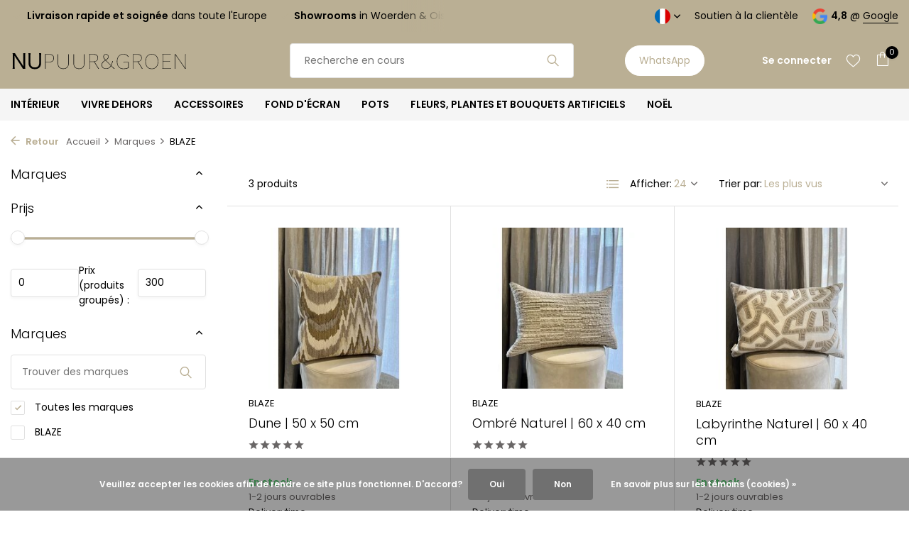

--- FILE ---
content_type: text/html;charset=utf-8
request_url: https://www.nupuurengroen.nl/fr/brands/blaze/
body_size: 14101
content:
<!DOCTYPE html>
<html lang="fr">
  <head>
        <meta charset="utf-8"/>
<!-- [START] 'blocks/head.rain' -->
<!--

  (c) 2008-2025 Lightspeed Netherlands B.V.
  http://www.lightspeedhq.com
  Generated: 08-12-2025 @ 23:26:36

-->
<link rel="canonical" href="https://www.nupuurengroen.nl/fr/brands/blaze/"/>
<link rel="alternate" href="https://www.nupuurengroen.nl/fr/index.rss" type="application/rss+xml" title="Nouveaux produits"/>
<link href="https://cdn.webshopapp.com/assets/cookielaw.css?2025-02-20" rel="stylesheet" type="text/css"/>
<meta name="robots" content="noodp,noydir"/>
<meta name="google-site-verification" content="xDLqcpSnw6Ft8TuGopepqUm9tpz3y7XamruW8-Enqws"/>
<meta property="og:url" content="https://www.nupuurengroen.nl/fr/brands/blaze/?source=facebook"/>
<meta property="og:site_name" content="NU PUUR &amp; GROEN B.V."/>
<meta property="og:title" content="NU PUUR &amp; GROEN B.V."/>
<meta property="og:description" content="Le lieu de l&#039;intérieur, de la décoration et du conseil pour l&#039;aménagement et l&#039;aménagement de votre habitation ou de vos locaux professionnels (intérieur e"/>
<script>
(function(w,d,s,l,i){w[l]=w[l]||[];w[l].push({'gtm.start':
new Date().getTime(),event:'gtm.js'});var f=d.getElementsByTagName(s)[0],
j=d.createElement(s),dl=l!='dataLayer'?'&l='+l:'';j.async=true;j.src=
'https://www.googletagmanager.com/gtm.js?id='+i+dl;f.parentNode.insertBefore(j,f);
})(window,document,'script','dataLayer','GTM-5LKG6PG');
</script>
<script>
<meta name="facebook-domain-verification" content="r6hudu2qrs5pfpxlhcwf0qjar1vxdi" />

</script>
<script>
<!-- Google tag (gtag.js) - Google Analytics -->
<script async src="https://www.googletagmanager.com/gtag/js?id=UA-60939886-1">
</script>
<script>
    window.dataLayer = window.dataLayer || [];
    function gtag(){dataLayer.push(arguments);}
    gtag('js', new Date());

    gtag('config', 'UA-60939886-1');
</script>
</script>
<script src="https://app.dmws.plus/shop-assets/64323/dmws-plus-loader.js?id=35781bb17d56511c11ad71b9b8a4781c"></script>
<!--[if lt IE 9]>
<script src="https://cdn.webshopapp.com/assets/html5shiv.js?2025-02-20"></script>
<![endif]-->
<!-- [END] 'blocks/head.rain' -->
    <title>NU PUUR &amp; GROEN B.V. - NU PUUR &amp; GROEN B.V.</title>
    <meta name="description" content="Le lieu de l&#039;intérieur, de la décoration et du conseil pour l&#039;aménagement et l&#039;aménagement de votre habitation ou de vos locaux professionnels (intérieur e" />
    <meta name="keywords" content="Intérieur, design d&#039;intérieur, décoration, magasin d&#039;ameublement, pot domani, bougie baobab, soie-ka, fleurs artificielles, fleurs en soie, plantes artificielles, pots, mobilier d&#039;extérieur, gommaire, pots d&#039;extérieur, mobilier de jardin, mobili" />
    <meta http-equiv="X-UA-Compatible" content="IE=edge">
    <meta name="viewport" content="width=device-width, initial-scale=1.0, maximum-scale=5.0, user-scalable=no">
    <meta name="apple-mobile-web-app-capable" content="yes">
    <meta name="apple-mobile-web-app-status-bar-style" content="black">

    <link rel="shortcut icon" href="https://cdn.webshopapp.com/shops/64323/themes/182377/v/1967904/assets/favicon.ico?20230724134728" type="image/x-icon" />
    <link rel="preconnect" href="https://fonts.gstatic.com" />
    <link rel="dns-prefetch" href="https://fonts.gstatic.com">
    <link rel="preconnect" href="https://fonts.googleapis.com">
		<link rel="dns-prefetch" href="https://fonts.googleapis.com">
		<link rel="preconnect" href="https://ajax.googleapis.com">
		<link rel="dns-prefetch" href="https://ajax.googleapis.com">
		<link rel="preconnect" href="https://cdn.webshopapp.com/">
		<link rel="dns-prefetch" href="https://cdn.webshopapp.com/">
    
                        <link rel="preload" href="https://fonts.googleapis.com/css2?family=Poppins:wght@300;400;600&family=Poppins:wght@100;300&display=swap" as="style" />
    <link rel="preload" href="https://cdn.webshopapp.com/shops/64323/themes/182377/assets/bootstrap-min.css?20251004124801" as="style" />
    <link rel="preload" href="https://cdn.webshopapp.com/shops/64323/themes/182377/assets/owl-carousel-min.css?20251004124801" as="style" />
    <link rel="preload" href="https://cdn.jsdelivr.net/npm/@fancyapps/ui/dist/fancybox.css" as="style" />
    <link rel="preload" href="https://cdn.webshopapp.com/assets/gui-2-0.css?2025-02-20" as="style" />
    <link rel="preload" href="https://cdn.webshopapp.com/assets/gui-responsive-2-0.css?2025-02-20" as="style" />
        	<link rel="preload" href="https://cdn.webshopapp.com/shops/64323/themes/182377/assets/icomoon-light.ttf?20251004124801" as="font" crossorigin>
        <link rel="preload" href="https://cdn.webshopapp.com/shops/64323/themes/182377/assets/style.css?20251004124801" as="style" />
    <link rel="preload" href="https://cdn.webshopapp.com/shops/64323/themes/182377/assets/custom.css?20251004124801" as="style" />
    
    <script src="https://cdn.webshopapp.com/assets/jquery-1-9-1.js?2025-02-20"></script>
        <link rel="preload" href="https://cdn.webshopapp.com/shops/64323/themes/182377/assets/jquery-ui.js?20251004124801" as="script">    <link rel="preload" href="https://cdn.webshopapp.com/shops/64323/themes/182377/assets/bootstrap-min.js?20251004124801" as="script">
    <link rel="preload" href="https://cdn.webshopapp.com/assets/gui.js?2025-02-20" as="script">
    <link rel="preload" href="https://cdn.webshopapp.com/assets/gui-responsive-2-0.js?2025-02-20" as="script">
    <link rel="preload" href="https://cdn.webshopapp.com/shops/64323/themes/182377/assets/scripts.js?20251004124801" as="script">
    <link rel="preload" href="https://cdn.webshopapp.com/shops/64323/themes/182377/assets/global.js?20251004124801" as="script">
    
    <meta property="og:title" content="NU PUUR &amp; GROEN B.V.">
<meta property="og:type" content="website"> 
<meta property="og:site_name" content="NU PUUR &amp; GROEN B.V.">
<meta property="og:url" content="https://www.nupuurengroen.nl/">
<meta property="og:image" content="https://cdn.webshopapp.com/shops/64323/themes/182377/assets/share-image.jpg?20251004124801">
<meta name="twitter:title" content="NU PUUR &amp; GROEN B.V.">
<meta name="twitter:description" content="Le lieu de l&#039;intérieur, de la décoration et du conseil pour l&#039;aménagement et l&#039;aménagement de votre habitation ou de vos locaux professionnels (intérieur e">
<meta name="twitter:site" content="NU PUUR &amp; GROEN B.V.">
<meta name="twitter:card" content="https://cdn.webshopapp.com/shops/64323/themes/182377/assets/logo.png?20251004124801">
<meta name="twitter:image" content="https://cdn.webshopapp.com/shops/64323/themes/182377/assets/share-image.jpg?20251004124801">
<script type="application/ld+json">
  [
        {
      "@context": "https://schema.org/",
      "@type": "BreadcrumbList",
      "itemListElement":
      [
        {
          "@type": "ListItem",
          "position": 1,
          "item": {
            "@id": "https://www.nupuurengroen.nl/fr/",
            "name": "Home"
          }
        },
                {
          "@type": "ListItem",
          "position": 2,
          "item":	{
            "@id": "https://www.nupuurengroen.nl/fr/brands/",
            "name": "Marques"
          }
        },                {
          "@type": "ListItem",
          "position": 3,
          "item":	{
            "@id": "https://www.nupuurengroen.nl/fr/brands/blaze/",
            "name": "BLAZE"
          }
        }              ]
    },
            {
      "@context": "https://schema.org/",
      "@type": "Organization",
      "url": "https://www.nupuurengroen.nl/",
      "name": "NU PUUR &amp; GROEN B.V.",
      "legalName": "NU PUUR &amp; GROEN B.V.",
      "description": "Le lieu de l&#039;intérieur, de la décoration et du conseil pour l&#039;aménagement et l&#039;aménagement de votre habitation ou de vos locaux professionnels (intérieur e",
      "logo": "https://cdn.webshopapp.com/shops/64323/themes/182377/assets/logo.png?20251004124801",
      "image": "https://cdn.webshopapp.com/shops/64323/themes/182377/assets/share-image.jpg?20251004124801",
      "contactPoint": {
        "@type": "ContactPoint",
        "contactType": "Customer service",
        "telephone": ""
      },
      "address": {
        "@type": "PostalAddress",
        "streetAddress": "",
        "addressLocality": "",
        "postalCode": "",
        "addressCountry": "FR"
      }
          },
    { 
      "@context": "https://schema.org/", 
      "@type": "WebSite", 
      "url": "https://www.nupuurengroen.nl/", 
      "name": "NU PUUR &amp; GROEN B.V.",
      "description": "Le lieu de l&#039;intérieur, de la décoration et du conseil pour l&#039;aménagement et l&#039;aménagement de votre habitation ou de vos locaux professionnels (intérieur e",
      "author": [
        {
          "@type": "Organization",
          "url": "https://www.dmws.nl/",
          "name": "DMWS BV",
          "address": {
            "@type": "PostalAddress",
            "streetAddress": "Wilhelmina plein 25",
            "addressLocality": "Eindhoven",
            "addressRegion": "NB",
            "postalCode": "5611 HG",
            "addressCountry": "NL"
          }
        }
      ]
    }      ]
</script>    
    <link rel="stylesheet" href="https://fonts.googleapis.com/css2?family=Poppins:wght@300;400;600&family=Poppins:wght@100;300&display=swap" type="text/css">
    <link rel="stylesheet" href="https://cdn.webshopapp.com/shops/64323/themes/182377/assets/bootstrap-min.css?20251004124801" type="text/css">
    <link rel="stylesheet" href="https://cdn.webshopapp.com/shops/64323/themes/182377/assets/owl-carousel-min.css?20251004124801" type="text/css">
    <link rel="stylesheet" href="https://cdn.jsdelivr.net/npm/@fancyapps/ui/dist/fancybox.css" type="text/css">
    <link rel="stylesheet" href="https://cdn.webshopapp.com/assets/gui-2-0.css?2025-02-20" type="text/css">
    <link rel="stylesheet" href="https://cdn.webshopapp.com/assets/gui-responsive-2-0.css?2025-02-20" type="text/css">
    <link rel="stylesheet" href="https://cdn.webshopapp.com/shops/64323/themes/182377/assets/style.css?20251004124801" type="text/css">
    <link rel="stylesheet" href="https://cdn.webshopapp.com/shops/64323/themes/182377/assets/custom.css?20251004124801" type="text/css">
    
    		<style>
      p.shipping {display:none!important;}
      .d-flex.align-items-center.justify-content-between.shippingcart {display:none!important;}
    </style>
		    
  </head>
  <body>
    <aside id="cart" class="sidebar d-flex cart palette-bg-light"><div class="heading d-none d-sm-block"><i class="icon-x close"></i><h3>Mon panier</h3></div><div class="heading d-sm-none palette-bg-light mobile"><i class="icon-x close"></i><h3>Mon panier</h3></div><div class="filledCart d-none"><ul class="list-cart list-inline mb-0 scrollbar"></ul><div class="totals-wrap"><p data-cart="total">Total (<span class="length">0</span>) produits<span class="amount">0,00</span></p><p data-cart="shipping" class="shipping d-none">Frais d&#039;expédition<span class="positive"><b>Gratuit</b></span></p><p class="free-shipping">Commandez pour <b class="amount">150,00</b> et votre commande sera <b class="positive">Gratuite</b> expédié!</p><p class="total" data-cart="grand-total"><b>Total</b><span class="grey">Taxes incluses</span><span><b>0,00</b></span></p></div><div class="continue d-flex align-items-center"><a href="https://www.nupuurengroen.nl/fr/cart/" class="button solid cta">Oui, je veux commander ça</a></div></div><p class="emptyCart align-items-center">Il n&#039;y a aucun article dans votre panier...</p><div class="bottom d-none d-sm-block"><div class="payments d-flex justify-content-center flex-wrap dmws-payments"><div class="d-flex align-items-center justify-content-center"><img class="lazy" src="https://cdn.webshopapp.com/shops/64323/themes/182377/assets/lazy-preload.jpg?20251004124801" data-src="https://cdn.webshopapp.com/assets/icon-payment-mastercard.png?2025-02-20" alt="MasterCard" height="16" width="37" /></div><div class="d-flex align-items-center justify-content-center"><img class="lazy" src="https://cdn.webshopapp.com/shops/64323/themes/182377/assets/lazy-preload.jpg?20251004124801" data-src="https://cdn.webshopapp.com/assets/icon-payment-visa.png?2025-02-20" alt="Visa" height="16" width="37" /></div><div class="d-flex align-items-center justify-content-center"><img class="lazy" src="https://cdn.webshopapp.com/shops/64323/themes/182377/assets/lazy-preload.jpg?20251004124801" data-src="https://cdn.webshopapp.com/assets/icon-payment-americanexpress.png?2025-02-20" alt="American Express" height="16" width="37" /></div><div class="d-flex align-items-center justify-content-center"><img class="lazy" src="https://cdn.webshopapp.com/shops/64323/themes/182377/assets/lazy-preload.jpg?20251004124801" data-src="https://cdn.webshopapp.com/assets/icon-payment-maestro.png?2025-02-20" alt="Maestro" height="16" width="37" /></div><div class="d-flex align-items-center justify-content-center"><img class="lazy" src="https://cdn.webshopapp.com/shops/64323/themes/182377/assets/lazy-preload.jpg?20251004124801" data-src="https://cdn.webshopapp.com/assets/icon-payment-pin.png?2025-02-20" alt="Pin" height="16" width="37" /></div><div class="d-flex align-items-center justify-content-center"><img class="lazy" src="https://cdn.webshopapp.com/shops/64323/themes/182377/assets/lazy-preload.jpg?20251004124801" data-src="https://cdn.webshopapp.com/assets/icon-payment-cash.png?2025-02-20" alt="Cash" height="16" width="37" /></div><div class="d-flex align-items-center justify-content-center"><img class="lazy" src="https://cdn.webshopapp.com/shops/64323/themes/182377/assets/lazy-preload.jpg?20251004124801" data-src="https://cdn.webshopapp.com/assets/icon-payment-ideal.png?2025-02-20" alt="iDEAL" height="16" width="37" /></div><div class="d-flex align-items-center justify-content-center"><img class="lazy" src="https://cdn.webshopapp.com/shops/64323/themes/182377/assets/lazy-preload.jpg?20251004124801" data-src="https://cdn.webshopapp.com/assets/icon-payment-paypal.png?2025-02-20" alt="PayPal" height="16" width="37" /></div><div class="d-flex align-items-center justify-content-center"><img class="lazy" src="https://cdn.webshopapp.com/shops/64323/themes/182377/assets/lazy-preload.jpg?20251004124801" data-src="https://cdn.webshopapp.com/assets/icon-payment-banktransfer.png?2025-02-20" alt="Bank transfer" height="16" width="37" /></div><div class="d-flex align-items-center justify-content-center"><img class="lazy" src="https://cdn.webshopapp.com/shops/64323/themes/182377/assets/lazy-preload.jpg?20251004124801" data-src="https://cdn.webshopapp.com/assets/icon-payment-mistercash.png?2025-02-20" alt="Bancontact" height="16" width="37" /></div><div class="d-flex align-items-center justify-content-center"><img class="lazy" src="https://cdn.webshopapp.com/shops/64323/themes/182377/assets/lazy-preload.jpg?20251004124801" data-src="https://cdn.webshopapp.com/assets/icon-payment-belfius.png?2025-02-20" alt="Belfius" height="16" width="37" /></div><div class="d-flex align-items-center justify-content-center"><img class="lazy" src="https://cdn.webshopapp.com/shops/64323/themes/182377/assets/lazy-preload.jpg?20251004124801" data-src="https://cdn.webshopapp.com/assets/icon-payment-kbc.png?2025-02-20" alt="KBC" height="16" width="37" /></div><div class="d-flex align-items-center justify-content-center"><img class="lazy" src="https://cdn.webshopapp.com/shops/64323/themes/182377/assets/lazy-preload.jpg?20251004124801" data-src="https://cdn.webshopapp.com/assets/icon-payment-giropay.png?2025-02-20" alt="Giropay" height="16" width="37" /></div><div class="d-flex align-items-center justify-content-center"><img class="lazy" src="https://cdn.webshopapp.com/shops/64323/themes/182377/assets/lazy-preload.jpg?20251004124801" data-src="https://cdn.webshopapp.com/assets/icon-payment-klarnapaylater.png?2025-02-20" alt="Klarna." height="16" width="37" /></div></div></div></aside><header id="variant-1" class="d-none d-md-block sticky"><div class="topbar palette-bg-accent-dark"><div class="container"><div class="row align-items-center justify-content-between"><div class="col-6 col-lg-5 col-xl-6"><div class="usp" data-total="3"><div class="list"><div class="item"><i class="icon-check"></i><b>Livraison rapide et soignée</b> dans toute l'Europe</div><div class="item"><i class="icon-check"></i><b>Showrooms</b> in Woerden & Oisterwijk</div><div class="item"><i class="icon-check"></i> Produits <b>Exclusifs</b></div></div></div></div><div class="col-6 col-lg-7 col-xl-6 d-flex justify-content-end right"><div class="d-none d-md-block drop-down languages"><div class="current"><img class="lazy" src="https://cdn.webshopapp.com/shops/64323/themes/182377/assets/lazy-preload.jpg?20251004124801" data-src="https://cdn.webshopapp.com/shops/64323/themes/182377/assets/flag-fr.svg?20251004124801" alt="Français" width="22" height="22"><i class="icon-chevron-down"></i></div><div class="drop shadow"><a title="Nederlands" lang="nl" href="https://www.nupuurengroen.nl/nl/go/brand/" class="d-flex nf"><img class="lazy" src="https://cdn.webshopapp.com/shops/64323/themes/182377/assets/lazy-preload.jpg?20251004124801" data-src="https://cdn.webshopapp.com/shops/64323/themes/182377/assets/flag-nl.svg?20251004124801" alt="Nederlands" width="18" height="18"><span>Nederlands</span></a><a title="Deutsch" lang="de" href="https://www.nupuurengroen.nl/de/go/brand/" class="d-flex nf"><img class="lazy" src="https://cdn.webshopapp.com/shops/64323/themes/182377/assets/lazy-preload.jpg?20251004124801" data-src="https://cdn.webshopapp.com/shops/64323/themes/182377/assets/flag-de.svg?20251004124801" alt="Deutsch" width="18" height="18"><span>Deutsch</span></a><a title="English" lang="en" href="https://www.nupuurengroen.nl/en/go/brand/" class="d-flex nf"><img class="lazy" src="https://cdn.webshopapp.com/shops/64323/themes/182377/assets/lazy-preload.jpg?20251004124801" data-src="https://cdn.webshopapp.com/shops/64323/themes/182377/assets/flag-en.svg?20251004124801" alt="English" width="18" height="18"><span>English</span></a><a title="Français" lang="fr" href="https://www.nupuurengroen.nl/fr/go/brand/" class="d-flex nf"><img class="lazy" src="https://cdn.webshopapp.com/shops/64323/themes/182377/assets/lazy-preload.jpg?20251004124801" data-src="https://cdn.webshopapp.com/shops/64323/themes/182377/assets/flag-fr.svg?20251004124801" alt="Français" width="18" height="18"><span>Français</span></a><a title="Español" lang="es" href="https://www.nupuurengroen.nl/es/go/brand/" class="d-flex nf"><img class="lazy" src="https://cdn.webshopapp.com/shops/64323/themes/182377/assets/lazy-preload.jpg?20251004124801" data-src="https://cdn.webshopapp.com/shops/64323/themes/182377/assets/flag-es.svg?20251004124801" alt="Español" width="18" height="18"><span>Español</span></a><a title="Italiano" lang="it" href="https://www.nupuurengroen.nl/it/go/brand/" class="d-flex nf"><img class="lazy" src="https://cdn.webshopapp.com/shops/64323/themes/182377/assets/lazy-preload.jpg?20251004124801" data-src="https://cdn.webshopapp.com/shops/64323/themes/182377/assets/flag-it.svg?20251004124801" alt="Italiano" width="18" height="18"><span>Italiano</span></a><a title="Norsk" lang="no" href="https://www.nupuurengroen.nl/no/go/brand/" class="d-flex nf"><img class="lazy" src="https://cdn.webshopapp.com/shops/64323/themes/182377/assets/lazy-preload.jpg?20251004124801" data-src="https://cdn.webshopapp.com/shops/64323/themes/182377/assets/flag-no.svg?20251004124801" alt="Norsk" width="18" height="18"><span>Norsk</span></a></div></div><div><a href="/service"> Soutien à la clientèle</a></div><div class="review-widget"><img class="lazy" src="https://cdn.webshopapp.com/shops/64323/themes/182377/assets/lazy-preload.jpg?20251004124801" data-src="https://cdn.webshopapp.com/shops/64323/themes/182377/assets/review-widget.png?20250823141139" alt="Review Logo" height="22" width="22" /><b>4,8</b><span class="d-none d-lg-inline"> @ <a href="https://shorturl.at/celtO" target="_blank">Google</a></span></div></div></div></div></div><div class="sticky"><div class="overlay palette-bg-light"></div><div class="mainbar palette-bg-accent-light"><div class="container"><div class="row align-items-center justify-content-between"><div class="col-12 d-flex align-items-center justify-content-between"><a href="https://www.nupuurengroen.nl/fr/" title="NU PUUR &amp; GROEN B.V." class="logo nf"><img src="https://cdn.webshopapp.com/shops/352104/files/434793272/nupuur-groen-logo-2023-los.svg" alt="NU PUUR &amp; GROEN B.V." width="250" height="300" /></a><ul class="d-none d-md-block list-inline mb-0 navigation"></ul><form action="https://www.nupuurengroen.nl/fr/search/" method="get" role="search" class="formSearch search-form default"><input type="text" name="q" autocomplete="off" value="" aria-label="Rechercher" placeholder="Recherche en cours" /><i class="icon-x"></i><button type="submit" class="search-btn" title="Rechercher"><i class="icon-search"></i></button><div class="search-results palette-bg-light"><div class="heading">Résultats de recherche pour '<span></span>'</div><ul class="list-inline list-results"></ul><ul class="list-inline list-products"></ul><a href="#" class="all">Afficher tous les résultats</a></div></form><a href="https://wa.me/31642455007" class="button">WhatsApp </a><div class="wrap-cart d-flex align-items-center"><div class="drop-down with-overlay account login"><div class="current"><a href="https://www.nupuurengroen.nl/fr/account/login/" aria-label="Mon compte" class="nf"><span class="d-lg-none"><i class="icon-account"></i></span><span class="d-none d-lg-block">Se connecter</span></a></div><div class="drop shadow d-none d-md-block"><ul class="list-inline mb-0"><li><i class="icon-check"></i> Mémorisez vos données</li><li><i class="icon-check"></i> Enregistrer plusieurs adresses</li><li><i class="icon-check"></i> Consultez vos commandes</li></ul><div class="d-flex align-items-center justify-content-between"><a href="https://www.nupuurengroen.nl/fr/account/login/" class="button">Se connecter</a><span>Nouveau? <a href="https://www.nupuurengroen.nl/fr/account/register/">S&#039;inscrire</a></span></div></div></div><div class="drop-down with-overlay account wishlist"><div class="current"><a href="https://www.nupuurengroen.nl/fr/account/login/" aria-label="Liste de souhaits" class="nf"><span class="fs0">Liste de souhaits</span><i class="icon-wishlist"></i></a></div><div class="drop shadow d-none d-md-block"><h4>Aucun produit dans la liste de souhaits...</h4><p>Connectez-vous et ajoutez des produits en cliquant sur l'icône <i class="icon-wishlist"></i>.</p><div class="d-flex align-items-center justify-content-between"><a href="https://www.nupuurengroen.nl/fr/account/login/" class="button">Se connecter</a><span>Nouveau? <a href="https://www.nupuurengroen.nl/fr/account/register/">S&#039;inscrire</a></span></div></div></div><a href="https://www.nupuurengroen.nl/fr/cart/" class="pos-r cart nf"><i class="icon-bag"></i><span class="count">0</span></a></div></div></div></div></div><div class="menubar palette-bg-light"><div class="container"><div class="row"><div class="col-12"><div class="menu d-none d-md-flex align-items-center default default mega "><ul class="list-inline mb-0"><li class="list-inline-item has-sub"><a href="https://www.nupuurengroen.nl/fr/interieur/">INTÉRIEUR</a><ul class="sub palette-bg-light"><li class=""><a href="https://www.nupuurengroen.nl/fr/interieur/chaises-8999776/">Chaises</a></li><li class=""><a href="https://www.nupuurengroen.nl/fr/interieur/les-fauteuils/">Les fauteuils</a></li><li class=""><a href="https://www.nupuurengroen.nl/fr/interieur/banques/">Banques</a></li><li class=""><a href="https://www.nupuurengroen.nl/fr/interieur/tables-a-manger/">tables à manger</a></li><li class=""><a href="https://www.nupuurengroen.nl/fr/interieur/poufs/">poufs</a></li><li class=""><a href="https://www.nupuurengroen.nl/fr/interieur/sacs-de-feves/">Sacs de fèves</a></li><li class=""><a href="https://www.nupuurengroen.nl/fr/interieur/table-a-cafe/">table à café</a></li><li class=""><a href="https://www.nupuurengroen.nl/fr/interieur/tables-dappoint/">tables d&#039;appoint</a></li><li class=""><a href="https://www.nupuurengroen.nl/fr/interieur/console/">Console</a></li><li class="has-children"><a href="https://www.nupuurengroen.nl/fr/interieur/armoires/">armoires</a><ul class="subsub palette-bg-light"><li><a href="https://www.nupuurengroen.nl/fr/interieur/armoires/armoires-murales/">Armoires murales</a></li></ul></li><li class="has-children"><a href="https://www.nupuurengroen.nl/fr/interieur/le-soulagement/">Le soulagement</a><ul class="subsub palette-bg-light"><li><a href="https://www.nupuurengroen.nl/fr/interieur/le-soulagement/lampes-suspendues/">lampes suspendues</a></li><li><a href="https://www.nupuurengroen.nl/fr/interieur/le-soulagement/lampadaires/">Lampadaires</a></li><li><a href="https://www.nupuurengroen.nl/fr/interieur/le-soulagement/lampe-de-chevet/">Lampe de chevet</a></li><li><a href="https://www.nupuurengroen.nl/fr/interieur/le-soulagement/plafonniers/">Plafonniers</a></li><li><a href="https://www.nupuurengroen.nl/fr/interieur/le-soulagement/lampes-murales/">lampes murales</a></li></ul></li></ul></li><li class="list-inline-item has-sub"><a href="https://www.nupuurengroen.nl/fr/vivre-dehors/">VIVRE DEHORS</a><ul class="sub palette-bg-light"><li class=""><a href="https://www.nupuurengroen.nl/fr/vivre-dehors/tout-voir/">Tout voir</a></li><li class=""><a href="https://www.nupuurengroen.nl/fr/vivre-dehors/chaises/">chaises</a></li><li class=""><a href="https://www.nupuurengroen.nl/fr/vivre-dehors/fauteuils/">Fauteuils</a></li><li class=""><a href="https://www.nupuurengroen.nl/fr/vivre-dehors/tabourets-de-bar/">Tabourets de bar</a></li><li class=""><a href="https://www.nupuurengroen.nl/fr/vivre-dehors/banques/">Banques</a></li><li class=""><a href="https://www.nupuurengroen.nl/fr/vivre-dehors/selles/">Selles</a></li><li class=""><a href="https://www.nupuurengroen.nl/fr/vivre-dehors/les-tables/">les tables</a></li><li class=""><a href="https://www.nupuurengroen.nl/fr/vivre-dehors/tables-de-bar/">Tables de bar</a></li><li class=""><a href="https://www.nupuurengroen.nl/fr/vivre-dehors/tables-basses/">Tables basses</a></li><li class=""><a href="https://www.nupuurengroen.nl/fr/vivre-dehors/canapes-et-divans-de-salon/">Canapés et divans de salon </a></li><li class=""><a href="https://www.nupuurengroen.nl/fr/vivre-dehors/transats/">transats</a></li><li class=""><a href="https://www.nupuurengroen.nl/fr/vivre-dehors/parasols/">Parasols</a></li><li class=""><a href="https://www.nupuurengroen.nl/fr/vivre-dehors/poufs/">poufs</a></li><li class=""><a href="https://www.nupuurengroen.nl/fr/vivre-dehors/oreillers/">oreillers</a></li><li class=""><a href="https://www.nupuurengroen.nl/fr/vivre-dehors/bougies-dexterieur/">Bougies d&#039;extérieur</a></li><li class=""><a href="https://www.nupuurengroen.nl/fr/vivre-dehors/accessoires/">accessoires</a></li><li class=""><a href="https://www.nupuurengroen.nl/fr/vivre-dehors/entretien/">Entretien</a></li></ul></li><li class="list-inline-item has-sub"><a href="https://www.nupuurengroen.nl/fr/accessoires/">ACCESSOIRES</a><ul class="sub palette-bg-light"><li class=""><a href="https://www.nupuurengroen.nl/fr/accessoires/vases/">Vases</a></li><li class=""><a href="https://www.nupuurengroen.nl/fr/accessoires/bougies-dexterieur/">Bougies d&#039;extérieur</a></li><li class=""><a href="https://www.nupuurengroen.nl/fr/accessoires/bougies-parfumees/">Bougies parfumées</a></li><li class=""><a href="https://www.nupuurengroen.nl/fr/accessoires/parfum-dinterieur/">Parfum d&#039;intérieur</a></li><li class=""><a href="https://www.nupuurengroen.nl/fr/accessoires/oreillers/">Coussins décoratifs</a></li><li class=""><a href="https://www.nupuurengroen.nl/fr/accessoires/plaids/">Plaids</a></li><li class=""><a href="https://www.nupuurengroen.nl/fr/accessoires/tapis/">Tapis</a></li><li class=""><a href="https://www.nupuurengroen.nl/fr/accessoires/decoration/">Décoration</a></li><li class=""><a href="https://www.nupuurengroen.nl/fr/accessoires/boules/">Boules</a></li><li class=""><a href="https://www.nupuurengroen.nl/fr/accessoires/miroirs/">Miroirs</a></li><li class=""><a href="https://www.nupuurengroen.nl/fr/accessoires/photophores-et-lanternes/">Photophores et lanternes</a></li><li class=""><a href="https://www.nupuurengroen.nl/fr/accessoires/paniers/">Paniers</a></li><li class=""><a href="https://www.nupuurengroen.nl/fr/accessoires/decoration-murale/">décoration murale</a></li><li class=""><a href="https://www.nupuurengroen.nl/fr/accessoires/vaisselle/">Vaisselle</a></li><li class=""><a href="https://www.nupuurengroen.nl/fr/accessoires/les-serviettes/">Les serviettes</a></li></ul></li><li class="list-inline-item has-sub"><a href="https://www.nupuurengroen.nl/fr/fond-decran/">FOND D&#039;ÉCRAN</a><ul class="sub palette-bg-light"><li class="has-children"><a href="https://www.nupuurengroen.nl/fr/fond-decran/edition-noire/">ÉDITION NOIRE</a><ul class="subsub palette-bg-light"><li><a href="https://www.nupuurengroen.nl/fr/fond-decran/edition-noire/revetements-muraux-mizumi/">Revêtements muraux Mizumi</a></li></ul></li><li class=""><a href="https://www.nupuurengroen.nl/fr/fond-decran/dwc/">DWC</a></li><li class="has-children"><a href="https://www.nupuurengroen.nl/fr/fond-decran/kirkby-design/">KIRKBY DESIGN</a><ul class="subsub palette-bg-light"><li><a href="https://www.nupuurengroen.nl/fr/fond-decran/kirkby-design/revetements-muraux-vol1/">Revêtements muraux Vol.1</a></li></ul></li><li class="has-children"><a href="https://www.nupuurengroen.nl/fr/fond-decran/marc-alexander/">MARC ALEXANDER</a><ul class="subsub palette-bg-light"><li><a href="https://www.nupuurengroen.nl/fr/fond-decran/marc-alexander/collage/">collage</a></li><li><a href="https://www.nupuurengroen.nl/fr/fond-decran/marc-alexander/toile-dherbe/">Toile d&#039;herbe</a></li><li><a href="https://www.nupuurengroen.nl/fr/fond-decran/marc-alexander/tissage-de-papier/">tissage de papier</a></li></ul></li><li class="has-children"><a href="https://www.nupuurengroen.nl/fr/fond-decran/romo/">ROMO</a><ul class="subsub palette-bg-light"><li><a href="https://www.nupuurengroen.nl/fr/fond-decran/romo/revetements-muraux-etsu/">Revêtements muraux Etsu</a></li><li><a href="https://www.nupuurengroen.nl/fr/fond-decran/romo/revetements-muraux-picota/">Revêtements muraux Picota</a></li></ul></li><li class="has-children"><a href="https://www.nupuurengroen.nl/fr/fond-decran/maitres-des-murs-texam/">MAÎTRES DES MURS TEXAM</a><ul class="subsub palette-bg-light"><li><a href="https://www.nupuurengroen.nl/fr/fond-decran/maitres-des-murs-texam/ambiant/">Ambiant</a></li><li><a href="https://www.nupuurengroen.nl/fr/fond-decran/maitres-des-murs-texam/cocon/">Cocon</a></li><li><a href="https://www.nupuurengroen.nl/fr/fond-decran/maitres-des-murs-texam/duo/">Duo</a></li><li><a href="https://www.nupuurengroen.nl/fr/fond-decran/maitres-des-murs-texam/element/">Élément</a></li><li><a href="https://www.nupuurengroen.nl/fr/fond-decran/maitres-des-murs-texam/en-ligne/">En ligne</a></li><li class="more"><a href="https://www.nupuurengroen.nl/fr/fond-decran/maitres-des-murs-texam/">Afficher plus</a></li></ul></li></ul></li><li class="list-inline-item has-sub"><a href="https://www.nupuurengroen.nl/fr/pots/">POTS</a><ul class="sub palette-bg-light"><li class="has-children"><a href="https://www.nupuurengroen.nl/fr/pots/terre-cuite/">Terre cuite</a><ul class="subsub palette-bg-light"><li><a href="https://www.nupuurengroen.nl/fr/pots/terre-cuite/albi/">ALBI</a></li><li><a href="https://www.nupuurengroen.nl/fr/pots/terre-cuite/alma-blanc-naturel/">Alma Blanc Naturel</a></li><li><a href="https://www.nupuurengroen.nl/fr/pots/terre-cuite/atlantis/">ATLANTIS</a></li><li><a href="https://www.nupuurengroen.nl/fr/pots/terre-cuite/atlantide-blanc-naturel/">Atlantide Blanc Naturel</a></li><li><a href="https://www.nupuurengroen.nl/fr/pots/terre-cuite/batur/">BATUR</a></li><li class="more"><a href="https://www.nupuurengroen.nl/fr/pots/terre-cuite/">Afficher plus</a></li></ul></li><li class="has-children"><a href="https://www.nupuurengroen.nl/fr/pots/acier-corten/">Acier Corten</a><ul class="subsub palette-bg-light"><li><a href="https://www.nupuurengroen.nl/fr/pots/acier-corten/cortine-basse/">Cortine Basse</a></li><li><a href="https://www.nupuurengroen.nl/fr/pots/acier-corten/cortina-haute/">Cortina Haute</a></li></ul></li><li class=""><a href="https://www.nupuurengroen.nl/fr/pots/zinc/">Zinc</a></li><li class=""><a href="https://www.nupuurengroen.nl/fr/pots/conception-poldr/">Conception POLDR</a></li><li class=""><a href="https://www.nupuurengroen.nl/fr/pots/lviv/">LVIV</a></li></ul></li><li class="list-inline-item has-sub"><a href="https://www.nupuurengroen.nl/fr/fleurs-plantes-et-bouquets-artificiels/">FLEURS, PLANTES ET BOUQUETS ARTIFICIELS</a><ul class="sub palette-bg-light"><li class=""><a href="https://www.nupuurengroen.nl/fr/fleurs-plantes-et-bouquets-artificiels/fleurs/">Fleurs</a></li><li class=""><a href="https://www.nupuurengroen.nl/fr/fleurs-plantes-et-bouquets-artificiels/bouquets/">Bouquets</a></li><li class=""><a href="https://www.nupuurengroen.nl/fr/fleurs-plantes-et-bouquets-artificiels/vegetaux/">Végétaux</a></li></ul></li><li class="list-inline-item has-sub"><a href="https://www.nupuurengroen.nl/fr/noel/">NOËL</a><ul class="sub palette-bg-light"><li class=""><a href="https://www.nupuurengroen.nl/fr/noel/arbres-de-noel-artificiels/">Arbres de Noël artificiels</a></li><li class=""><a href="https://www.nupuurengroen.nl/fr/noel/decorations-de-noel/">Décorations de Noël</a></li></ul></li></ul></div></div></div></div></div></div><div class="spacetop"></div></header><header id="mobile-variant-4" class="d-md-none mobile-header sticky"><div class="overlay palette-bg-light"></div><div class="top shadow palette-bg-light"><div class="container"><div class="row"><div class="col-12 d-flex align-items-center justify-content-between"><div class="d-md-none mobile-menu"><i class="icon-menu"></i><div class="menu-wrapper"><div class="d-flex align-items-center justify-content-between heading palette-bg-light"><span>Menu</span><i class="icon-x"></i></div><ul class="list-inline mb-0 palette-bg-light"><li class="link"><a href="https://wa.me/31642455007">WhatsApp </a></li><li class="categories"><a href="https://www.nupuurengroen.nl/fr/catalog/" data-title="catégories">Catégories</a><div class="back">Revenir à <span></span></div><ul><li class="has-sub "><a href="https://www.nupuurengroen.nl/fr/interieur/" class="nf" data-title="intérieur">INTÉRIEUR<i class="icon-chevron-down"></i></a><ul class="sub"><li class=""><a href="https://www.nupuurengroen.nl/fr/interieur/chaises-8999776/" data-title="chaises">Chaises</a></li><li class=""><a href="https://www.nupuurengroen.nl/fr/interieur/les-fauteuils/" data-title="les fauteuils">Les fauteuils</a></li><li class=""><a href="https://www.nupuurengroen.nl/fr/interieur/banques/" data-title="banques">Banques</a></li><li class=""><a href="https://www.nupuurengroen.nl/fr/interieur/tables-a-manger/" data-title="tables à manger">tables à manger</a></li><li class=""><a href="https://www.nupuurengroen.nl/fr/interieur/poufs/" data-title="poufs">poufs</a></li><li class=""><a href="https://www.nupuurengroen.nl/fr/interieur/sacs-de-feves/" data-title="sacs de fèves">Sacs de fèves</a></li><li class=""><a href="https://www.nupuurengroen.nl/fr/interieur/table-a-cafe/" data-title="table à café">table à café</a></li><li class=""><a href="https://www.nupuurengroen.nl/fr/interieur/tables-dappoint/" data-title="tables d&#039;appoint">tables d&#039;appoint</a></li><li class=""><a href="https://www.nupuurengroen.nl/fr/interieur/console/" data-title="console">Console</a></li><li class="has-children"><a href="https://www.nupuurengroen.nl/fr/interieur/armoires/" data-title="armoires">armoires<i class="icon-chevron-down"></i></a><ul class="sub"><li><a href="https://www.nupuurengroen.nl/fr/interieur/armoires/armoires-murales/" data-title="armoires murales">Armoires murales</a></li></ul></li><li class="has-children"><a href="https://www.nupuurengroen.nl/fr/interieur/le-soulagement/" data-title="le soulagement">Le soulagement<i class="icon-chevron-down"></i></a><ul class="sub"><li><a href="https://www.nupuurengroen.nl/fr/interieur/le-soulagement/lampes-suspendues/" data-title="lampes suspendues">lampes suspendues</a></li><li><a href="https://www.nupuurengroen.nl/fr/interieur/le-soulagement/lampadaires/" data-title="lampadaires">Lampadaires</a></li><li><a href="https://www.nupuurengroen.nl/fr/interieur/le-soulagement/lampe-de-chevet/" data-title="lampe de chevet">Lampe de chevet</a></li><li><a href="https://www.nupuurengroen.nl/fr/interieur/le-soulagement/plafonniers/" data-title="plafonniers">Plafonniers</a></li><li><a href="https://www.nupuurengroen.nl/fr/interieur/le-soulagement/lampes-murales/" data-title="lampes murales">lampes murales</a></li></ul></li></ul></li><li class="has-sub "><a href="https://www.nupuurengroen.nl/fr/vivre-dehors/" class="nf" data-title="vivre dehors">VIVRE DEHORS<i class="icon-chevron-down"></i></a><ul class="sub"><li class=""><a href="https://www.nupuurengroen.nl/fr/vivre-dehors/tout-voir/" data-title="tout voir">Tout voir</a></li><li class=""><a href="https://www.nupuurengroen.nl/fr/vivre-dehors/chaises/" data-title="chaises">chaises</a></li><li class=""><a href="https://www.nupuurengroen.nl/fr/vivre-dehors/fauteuils/" data-title="fauteuils">Fauteuils</a></li><li class=""><a href="https://www.nupuurengroen.nl/fr/vivre-dehors/tabourets-de-bar/" data-title="tabourets de bar">Tabourets de bar</a></li><li class=""><a href="https://www.nupuurengroen.nl/fr/vivre-dehors/banques/" data-title="banques">Banques</a></li><li class=""><a href="https://www.nupuurengroen.nl/fr/vivre-dehors/selles/" data-title="selles">Selles</a></li><li class=""><a href="https://www.nupuurengroen.nl/fr/vivre-dehors/les-tables/" data-title="les tables">les tables</a></li><li class=""><a href="https://www.nupuurengroen.nl/fr/vivre-dehors/tables-de-bar/" data-title="tables de bar">Tables de bar</a></li><li class=""><a href="https://www.nupuurengroen.nl/fr/vivre-dehors/tables-basses/" data-title="tables basses">Tables basses</a></li><li class=""><a href="https://www.nupuurengroen.nl/fr/vivre-dehors/canapes-et-divans-de-salon/" data-title="canapés et divans de salon ">Canapés et divans de salon </a></li><li class=""><a href="https://www.nupuurengroen.nl/fr/vivre-dehors/transats/" data-title="transats">transats</a></li><li class=""><a href="https://www.nupuurengroen.nl/fr/vivre-dehors/parasols/" data-title="parasols">Parasols</a></li><li class=""><a href="https://www.nupuurengroen.nl/fr/vivre-dehors/poufs/" data-title="poufs">poufs</a></li><li class=""><a href="https://www.nupuurengroen.nl/fr/vivre-dehors/oreillers/" data-title="oreillers">oreillers</a></li><li class=""><a href="https://www.nupuurengroen.nl/fr/vivre-dehors/bougies-dexterieur/" data-title="bougies d&#039;extérieur">Bougies d&#039;extérieur</a></li><li class=""><a href="https://www.nupuurengroen.nl/fr/vivre-dehors/accessoires/" data-title="accessoires">accessoires</a></li><li class=""><a href="https://www.nupuurengroen.nl/fr/vivre-dehors/entretien/" data-title="entretien">Entretien</a></li></ul></li><li class="has-sub "><a href="https://www.nupuurengroen.nl/fr/accessoires/" class="nf" data-title="accessoires">ACCESSOIRES<i class="icon-chevron-down"></i></a><ul class="sub"><li class=""><a href="https://www.nupuurengroen.nl/fr/accessoires/vases/" data-title="vases">Vases</a></li><li class=""><a href="https://www.nupuurengroen.nl/fr/accessoires/bougies-dexterieur/" data-title="bougies d&#039;extérieur">Bougies d&#039;extérieur</a></li><li class=""><a href="https://www.nupuurengroen.nl/fr/accessoires/bougies-parfumees/" data-title="bougies parfumées">Bougies parfumées</a></li><li class=""><a href="https://www.nupuurengroen.nl/fr/accessoires/parfum-dinterieur/" data-title="parfum d&#039;intérieur">Parfum d&#039;intérieur</a></li><li class=""><a href="https://www.nupuurengroen.nl/fr/accessoires/oreillers/" data-title="coussins décoratifs">Coussins décoratifs</a></li><li class=""><a href="https://www.nupuurengroen.nl/fr/accessoires/plaids/" data-title="plaids">Plaids</a></li><li class=""><a href="https://www.nupuurengroen.nl/fr/accessoires/tapis/" data-title="tapis">Tapis</a></li><li class=""><a href="https://www.nupuurengroen.nl/fr/accessoires/decoration/" data-title="décoration">Décoration</a></li><li class=""><a href="https://www.nupuurengroen.nl/fr/accessoires/boules/" data-title="boules">Boules</a></li><li class=""><a href="https://www.nupuurengroen.nl/fr/accessoires/miroirs/" data-title="miroirs">Miroirs</a></li><li class=""><a href="https://www.nupuurengroen.nl/fr/accessoires/photophores-et-lanternes/" data-title="photophores et lanternes">Photophores et lanternes</a></li><li class=""><a href="https://www.nupuurengroen.nl/fr/accessoires/paniers/" data-title="paniers">Paniers</a></li><li class=""><a href="https://www.nupuurengroen.nl/fr/accessoires/decoration-murale/" data-title="décoration murale">décoration murale</a></li><li class=""><a href="https://www.nupuurengroen.nl/fr/accessoires/vaisselle/" data-title="vaisselle">Vaisselle</a></li><li class=""><a href="https://www.nupuurengroen.nl/fr/accessoires/les-serviettes/" data-title="les serviettes">Les serviettes</a></li></ul></li><li class="has-sub "><a href="https://www.nupuurengroen.nl/fr/fond-decran/" class="nf" data-title="fond d&#039;écran">FOND D&#039;ÉCRAN<i class="icon-chevron-down"></i></a><ul class="sub"><li class="has-children"><a href="https://www.nupuurengroen.nl/fr/fond-decran/edition-noire/" data-title="édition noire">ÉDITION NOIRE<i class="icon-chevron-down"></i></a><ul class="sub"><li><a href="https://www.nupuurengroen.nl/fr/fond-decran/edition-noire/revetements-muraux-mizumi/" data-title="revêtements muraux mizumi">Revêtements muraux Mizumi</a></li></ul></li><li class=""><a href="https://www.nupuurengroen.nl/fr/fond-decran/dwc/" data-title="dwc">DWC</a></li><li class="has-children"><a href="https://www.nupuurengroen.nl/fr/fond-decran/kirkby-design/" data-title="kirkby design">KIRKBY DESIGN<i class="icon-chevron-down"></i></a><ul class="sub"><li><a href="https://www.nupuurengroen.nl/fr/fond-decran/kirkby-design/revetements-muraux-vol1/" data-title="revêtements muraux vol.1">Revêtements muraux Vol.1</a></li></ul></li><li class="has-children"><a href="https://www.nupuurengroen.nl/fr/fond-decran/marc-alexander/" data-title="marc alexander">MARC ALEXANDER<i class="icon-chevron-down"></i></a><ul class="sub"><li><a href="https://www.nupuurengroen.nl/fr/fond-decran/marc-alexander/collage/" data-title="collage">collage</a></li><li><a href="https://www.nupuurengroen.nl/fr/fond-decran/marc-alexander/toile-dherbe/" data-title="toile d&#039;herbe">Toile d&#039;herbe</a></li><li><a href="https://www.nupuurengroen.nl/fr/fond-decran/marc-alexander/tissage-de-papier/" data-title="tissage de papier">tissage de papier</a></li></ul></li><li class="has-children"><a href="https://www.nupuurengroen.nl/fr/fond-decran/romo/" data-title="romo">ROMO<i class="icon-chevron-down"></i></a><ul class="sub"><li><a href="https://www.nupuurengroen.nl/fr/fond-decran/romo/revetements-muraux-etsu/" data-title="revêtements muraux etsu">Revêtements muraux Etsu</a></li><li><a href="https://www.nupuurengroen.nl/fr/fond-decran/romo/revetements-muraux-picota/" data-title="revêtements muraux picota">Revêtements muraux Picota</a></li></ul></li><li class="has-children"><a href="https://www.nupuurengroen.nl/fr/fond-decran/maitres-des-murs-texam/" data-title="maîtres des murs texam">MAÎTRES DES MURS TEXAM<i class="icon-chevron-down"></i></a><ul class="sub"><li><a href="https://www.nupuurengroen.nl/fr/fond-decran/maitres-des-murs-texam/ambiant/" data-title="ambiant">Ambiant<i class="icon-chevron-down"></i></a><ul class="sub"><li><a href="https://www.nupuurengroen.nl/fr/fond-decran/maitres-des-murs-texam/ambiant/ecorce/" data-title="écorce">Écorce</a></li><li><a href="https://www.nupuurengroen.nl/fr/fond-decran/maitres-des-murs-texam/ambiant/hanami/" data-title="hanami">Hanami</a></li><li><a href="https://www.nupuurengroen.nl/fr/fond-decran/maitres-des-murs-texam/ambiant/moire/" data-title="moiré">Moiré</a></li><li><a href="https://www.nupuurengroen.nl/fr/fond-decran/maitres-des-murs-texam/ambiant/prendre/" data-title="prendre">prendre</a></li></ul></li><li><a href="https://www.nupuurengroen.nl/fr/fond-decran/maitres-des-murs-texam/cocon/" data-title="cocon">Cocon<i class="icon-chevron-down"></i></a><ul class="sub"><li><a href="https://www.nupuurengroen.nl/fr/fond-decran/maitres-des-murs-texam/cocon/kapok/" data-title="kapok">Kapok</a></li><li><a href="https://www.nupuurengroen.nl/fr/fond-decran/maitres-des-murs-texam/cocon/kopron/" data-title="kopron">Kopron</a></li><li><a href="https://www.nupuurengroen.nl/fr/fond-decran/maitres-des-murs-texam/cocon/sisal/" data-title="sisal">Sisal</a></li></ul></li><li><a href="https://www.nupuurengroen.nl/fr/fond-decran/maitres-des-murs-texam/duo/" data-title="duo">Duo<i class="icon-chevron-down"></i></a><ul class="sub"><li><a href="https://www.nupuurengroen.nl/fr/fond-decran/maitres-des-murs-texam/duo/linum/" data-title="linum">Linum</a></li><li><a href="https://www.nupuurengroen.nl/fr/fond-decran/maitres-des-murs-texam/duo/ramie/" data-title="ramie">Ramie</a></li></ul></li><li><a href="https://www.nupuurengroen.nl/fr/fond-decran/maitres-des-murs-texam/element/" data-title="élément">Élément<i class="icon-chevron-down"></i></a><ul class="sub"><li><a href="https://www.nupuurengroen.nl/fr/fond-decran/maitres-des-murs-texam/element/echiquier/" data-title="échiquier">échiquier</a></li><li><a href="https://www.nupuurengroen.nl/fr/fond-decran/maitres-des-murs-texam/element/lin/" data-title="lin">Lin</a></li><li><a href="https://www.nupuurengroen.nl/fr/fond-decran/maitres-des-murs-texam/element/damas-de-recif/" data-title="damas de récif">Damas de récif</a></li><li><a href="https://www.nupuurengroen.nl/fr/fond-decran/maitres-des-murs-texam/element/graine-de-vie/" data-title="graine de vie">Graine de vie</a></li><li><a href="https://www.nupuurengroen.nl/fr/fond-decran/maitres-des-murs-texam/element/onde-sonore/" data-title="onde sonore">Onde sonore</a></li><li><a href="https://www.nupuurengroen.nl/fr/fond-decran/maitres-des-murs-texam/element/tournesol/" data-title="tournesol">tournesol</a></li><li><a href="https://www.nupuurengroen.nl/fr/fond-decran/maitres-des-murs-texam/element/modele-deau/" data-title="modèle d&#039;eau">Modèle d&#039;eau</a></li></ul></li><li><a href="https://www.nupuurengroen.nl/fr/fond-decran/maitres-des-murs-texam/en-ligne/" data-title="en ligne">En ligne<i class="icon-chevron-down"></i></a><ul class="sub"><li><a href="https://www.nupuurengroen.nl/fr/fond-decran/maitres-des-murs-texam/en-ligne/basalte/" data-title="basalte">basalte</a></li><li><a href="https://www.nupuurengroen.nl/fr/fond-decran/maitres-des-murs-texam/en-ligne/flysch/" data-title="flysch">Flysch</a></li><li><a href="https://www.nupuurengroen.nl/fr/fond-decran/maitres-des-murs-texam/en-ligne/greisen/" data-title="greisen">greisen</a></li><li><a href="https://www.nupuurengroen.nl/fr/fond-decran/maitres-des-murs-texam/en-ligne/kimberite/" data-title="kimbérite">Kimbérite</a></li><li><a href="https://www.nupuurengroen.nl/fr/fond-decran/maitres-des-murs-texam/en-ligne/vague-de-sable/" data-title="vague de sable">vague de sable</a></li></ul></li><li><a href="https://www.nupuurengroen.nl/fr/fond-decran/maitres-des-murs-texam/bio/" data-title="bio">BIO<i class="icon-chevron-down"></i></a><ul class="sub"><li><a href="https://www.nupuurengroen.nl/fr/fond-decran/maitres-des-murs-texam/bio/verticale-ordinaire/" data-title="verticale ordinaire">Verticale ordinaire</a></li></ul></li><li><a href="https://www.nupuurengroen.nl/fr/fond-decran/maitres-des-murs-texam/cru/" data-title="cru">cru<i class="icon-chevron-down"></i></a><ul class="sub"><li><a href="https://www.nupuurengroen.nl/fr/fond-decran/maitres-des-murs-texam/cru/hida/" data-title="hida">Hida</a></li><li><a href="https://www.nupuurengroen.nl/fr/fond-decran/maitres-des-murs-texam/cru/bougran/" data-title="bougran">Bougran</a></li></ul></li></ul></li></ul></li><li class="has-sub "><a href="https://www.nupuurengroen.nl/fr/pots/" class="nf" data-title="pots">POTS<i class="icon-chevron-down"></i></a><ul class="sub"><li class="has-children"><a href="https://www.nupuurengroen.nl/fr/pots/terre-cuite/" data-title="terre cuite">Terre cuite<i class="icon-chevron-down"></i></a><ul class="sub"><li><a href="https://www.nupuurengroen.nl/fr/pots/terre-cuite/albi/" data-title="albi">ALBI</a></li><li><a href="https://www.nupuurengroen.nl/fr/pots/terre-cuite/alma-blanc-naturel/" data-title="alma blanc naturel">Alma Blanc Naturel</a></li><li><a href="https://www.nupuurengroen.nl/fr/pots/terre-cuite/atlantis/" data-title="atlantis">ATLANTIS</a></li><li><a href="https://www.nupuurengroen.nl/fr/pots/terre-cuite/atlantide-blanc-naturel/" data-title="atlantide blanc naturel">Atlantide Blanc Naturel</a></li><li><a href="https://www.nupuurengroen.nl/fr/pots/terre-cuite/batur/" data-title="batur">BATUR</a></li><li><a href="https://www.nupuurengroen.nl/fr/pots/terre-cuite/bilbao-blanc-naturel/" data-title="bilbao blanc naturel">Bilbao Blanc Naturel</a></li><li><a href="https://www.nupuurengroen.nl/fr/pots/terre-cuite/dala-gris-naturel/" data-title="dala gris naturel">Dala Gris Naturel</a></li><li><a href="https://www.nupuurengroen.nl/fr/pots/terre-cuite/graz/" data-title="graz">GRAZ</a></li><li><a href="https://www.nupuurengroen.nl/fr/pots/terre-cuite/la-havane/" data-title="la havane">LA HAVANE</a></li><li><a href="https://www.nupuurengroen.nl/fr/pots/terre-cuite/helsinki/" data-title="helsinki">HELSINKI</a></li><li><a href="https://www.nupuurengroen.nl/fr/pots/terre-cuite/lave/" data-title="lave">LAVE</a></li><li><a href="https://www.nupuurengroen.nl/fr/pots/terre-cuite/londres/" data-title="londres">LONDRES</a></li><li><a href="https://www.nupuurengroen.nl/fr/pots/terre-cuite/noir-luanda-metallise/" data-title="noir luanda métallisé">Noir Luanda métallisé</a></li><li><a href="https://www.nupuurengroen.nl/fr/pots/terre-cuite/melides/" data-title="mélides">MÉLIDES</a></li><li><a href="https://www.nupuurengroen.nl/fr/pots/terre-cuite/nagori/" data-title="nagori">NAGORI</a></li><li><a href="https://www.nupuurengroen.nl/fr/pots/terre-cuite/nowuk/" data-title="nowuk">NOWUK</a></li><li><a href="https://www.nupuurengroen.nl/fr/pots/terre-cuite/paris/" data-title="paris">PARIS</a></li><li><a href="https://www.nupuurengroen.nl/fr/pots/terre-cuite/texel/" data-title="texel">TEXEL</a></li><li><a href="https://www.nupuurengroen.nl/fr/pots/terre-cuite/vienne/" data-title="vienne">VIENNE</a></li></ul></li><li class="has-children"><a href="https://www.nupuurengroen.nl/fr/pots/acier-corten/" data-title="acier corten">Acier Corten<i class="icon-chevron-down"></i></a><ul class="sub"><li><a href="https://www.nupuurengroen.nl/fr/pots/acier-corten/cortine-basse/" data-title="cortine basse">Cortine Basse</a></li><li><a href="https://www.nupuurengroen.nl/fr/pots/acier-corten/cortina-haute/" data-title="cortina haute">Cortina Haute</a></li></ul></li><li class=""><a href="https://www.nupuurengroen.nl/fr/pots/zinc/" data-title="zinc">Zinc</a></li><li class=""><a href="https://www.nupuurengroen.nl/fr/pots/conception-poldr/" data-title="conception poldr">Conception POLDR</a></li><li class=""><a href="https://www.nupuurengroen.nl/fr/pots/lviv/" data-title="lviv">LVIV</a></li></ul></li><li class="has-sub "><a href="https://www.nupuurengroen.nl/fr/fleurs-plantes-et-bouquets-artificiels/" class="nf" data-title="fleurs, plantes et bouquets artificiels">FLEURS, PLANTES ET BOUQUETS ARTIFICIELS<i class="icon-chevron-down"></i></a><ul class="sub"><li class=""><a href="https://www.nupuurengroen.nl/fr/fleurs-plantes-et-bouquets-artificiels/fleurs/" data-title="fleurs">Fleurs</a></li><li class=""><a href="https://www.nupuurengroen.nl/fr/fleurs-plantes-et-bouquets-artificiels/bouquets/" data-title="bouquets">Bouquets</a></li><li class=""><a href="https://www.nupuurengroen.nl/fr/fleurs-plantes-et-bouquets-artificiels/vegetaux/" data-title="végétaux">Végétaux</a></li></ul></li><li class="has-sub "><a href="https://www.nupuurengroen.nl/fr/noel/" class="nf" data-title="noël">NOËL<i class="icon-chevron-down"></i></a><ul class="sub"><li class=""><a href="https://www.nupuurengroen.nl/fr/noel/arbres-de-noel-artificiels/" data-title="arbres de noël artificiels">Arbres de Noël artificiels</a></li><li class=""><a href="https://www.nupuurengroen.nl/fr/noel/decorations-de-noel/" data-title="décorations de noël">Décorations de Noël</a></li></ul></li></ul></li></ul></div></div><a href="https://www.nupuurengroen.nl/fr/" title="NU PUUR &amp; GROEN B.V." class="logo nf"><img src="https://cdn.webshopapp.com/shops/352104/files/434793272/nupuur-groen-logo-2023-los.svg" alt="NU PUUR &amp; GROEN B.V." width="250" height="300" /></a><div class="review-widget"><img class="lazy" src="https://cdn.webshopapp.com/shops/64323/themes/182377/assets/lazy-preload.jpg?20251004124801" data-src="https://cdn.webshopapp.com/shops/64323/themes/182377/assets/review-widget.png?20250823141139" alt="Review Logo" height="22" width="22" /><b>4,8</b><span class="d-none d-lg-inline"> @ <a href="https://shorturl.at/celtO" target="_blank">Google</a></span></div><div class="wrap-cart d-flex align-items-center"><div class="drop-down with-overlay account login"><div class="current"><a href="https://www.nupuurengroen.nl/fr/account/login/" aria-label="Mon compte" class="nf"><span class="d-lg-none"><i class="icon-account"></i></span><span class="d-none d-lg-block">Se connecter</span></a></div><div class="drop shadow d-none d-md-block"><ul class="list-inline mb-0"><li><i class="icon-check"></i> Mémorisez vos données</li><li><i class="icon-check"></i> Enregistrer plusieurs adresses</li><li><i class="icon-check"></i> Consultez vos commandes</li></ul><div class="d-flex align-items-center justify-content-between"><a href="https://www.nupuurengroen.nl/fr/account/login/" class="button">Se connecter</a><span>Nouveau? <a href="https://www.nupuurengroen.nl/fr/account/register/">S&#039;inscrire</a></span></div></div></div><div class="drop-down with-overlay account wishlist"><div class="current"><a href="https://www.nupuurengroen.nl/fr/account/login/" aria-label="Liste de souhaits" class="nf"><span class="fs0">Liste de souhaits</span><i class="icon-wishlist"></i></a></div><div class="drop shadow d-none d-md-block"><h4>Aucun produit dans la liste de souhaits...</h4><p>Connectez-vous et ajoutez des produits en cliquant sur l'icône <i class="icon-wishlist"></i>.</p><div class="d-flex align-items-center justify-content-between"><a href="https://www.nupuurengroen.nl/fr/account/login/" class="button">Se connecter</a><span>Nouveau? <a href="https://www.nupuurengroen.nl/fr/account/register/">S&#039;inscrire</a></span></div></div></div><a href="https://www.nupuurengroen.nl/fr/cart/" class="pos-r cart nf"><i class="icon-bag"></i><span class="count">0</span></a></div></div></div></div></div><div class="sub palette-bg-light"><div class="container"><div class="row align-items-center justify-content-between"><div class="col-12"><div class="search-m big"></div><div class="usp" data-total="3"><div class="list"><div class="item"><i class="icon-check"></i><b>Livraison rapide et soignée</b> dans toute l'Europe</div><div class="item"><i class="icon-check"></i><b>Showrooms</b> in Woerden & Oisterwijk</div><div class="item"><i class="icon-check"></i> Produits <b>Exclusifs</b></div></div></div></div></div></div></div></header><nav class="breadcrumbs"><div class="container"><div class="row"><div class="col-12"><ol class="d-flex align-items-center flex-wrap"><li class="accent"><a href="javascript: history.go(-1)"><i class="icon-arrow"></i> Retour</a></li><li class="item icon"><a href="https://www.nupuurengroen.nl/fr/">Accueil <i class="icon-chevron-down"></i></a></li><li class="item icon"><a href="https://www.nupuurengroen.nl/fr/brands/">Marques <i class="icon-chevron-down"></i></a></li><li class="item">BLAZE</li></ol></div></div></div></nav><article id="collection"><div class="container"><div class="row"><div class="d-lg-block col-12 col-lg-3"><div class="filter-wrap"><form action="https://www.nupuurengroen.nl/fr/brands/blaze/" method="get" id="filter_form" class=" more-top"><input type="hidden" name="mode" value="grid" id="filter_form_mode" /><input type="hidden" name="limit" value="24" id="filter_form_limit" /><input type="hidden" name="sort" value="popular" id="filter_form_sort" /><input type="hidden" name="max" value="300" id="filter_form_max" /><input type="hidden" name="min" value="0" id="filter_form_min" /><div class="d-flex align-items-center justify-content-between d-lg-none heading palette-bg-accent-light"><span>Filtres</span><i class="icon-x"></i></div><div id="dmws-filter"><div class="filter categories" data-limit="6"><h4>Marques <i class="icon-chevron-down"></i></h4><div><ul></ul></div></div><div class="filter price"><h4>Prijs <i class="icon-chevron-down"></i></h4><div class="ui-slider-a"><div class="manual d-flex align-items-center justify-content-between"><label for="min">Minimum<input type="number" id="min" name="min" value="0" min="0"></label><span>Prix (produits groupés) : </span><label for="max">Maximum<input type="text" id="max" name="max" value="300" max="300"></label></div></div></div><div class="filter brand" data-filter="Marques"><h4>Marques <i class="icon-chevron-down"></i></h4><div><div class="brands-search" data-url="https://www.nupuurengroen.nl/fr/brands/blaze/"><i class="icon-search"></i><input type="text" placeholder="Trouver des marques" class="exclude"><div class="results scrollbar"><ul></ul></div></div><ul><li class="allBrands"><label for="filter_0"><input type="radio" id="filter_0" name="brand" value="0" checked><span class="checkbox"></span><i class="icon-check"></i> Toutes les marques</label></li><li class=""><label for="filter_4807010"><input type="radio" id="filter_4807010" name="brand" value="4807010" ><span class="checkbox"></span><i class="icon-check"></i> BLAZE</label></li></ul></div></div></div></form></div></div><div class="col-12 col-lg-9"><div class="content-wrap"><h1 class="h1"></h1><div class="results-actions d-flex align-items-center justify-content-between"><div class="d-lg-none showFilter"><div class="button cta solid d-flex align-items-center"><i class="icon-lines"></i> Filter</div></div><div class="results">3 produits</div><div class="actions d-flex align-items-center"><a href="https://www.nupuurengroen.nl/fr/brands/blaze/?mode=list" class="mode list" aria-label="List"><i class="icon-list"></i></a><form action="https://www.nupuurengroen.nl/fr/brands/blaze/" method="get" class="form-sort d-flex" id="sort_form"><div class="limit d-flex align-items-center"><label for="limit">Afficher:</label><select id="limit" name="limit"><option value="12">12</option><option value="24" selected="selected">24</option><option value="36">36</option><option value="72">72</option></select></div><div class="sort d-flex align-items-center"><label for="sort">Trier par:</label><select id="sortselect" name="sort"><option value="sort-by" selected disabled>Trier par</option><option value="popular" selected="selected">Les plus vus</option><option value="newest">Produits les plus récents</option><option value="lowest">Prix le plus bas</option><option value="highest">Prix le plus élevé</option><option value="asc">Noms en ordre croissant</option><option value="desc">Noms en ordre décroissant</option></select></div></form></div></div></div><div class="products-wrap"><div class="row products"><div class="product col-6 col-md-4 variant-2" data-url="https://www.nupuurengroen.nl/fr/dune-or-50-x-50-cm.html" 

><div class="wrap d-flex flex-column"><label id="dmws-p_w8fmq1-preorder-label-156224020" class="label prod-card__badge product-label custom-label productlabel" data-url="https://www.nupuurengroen.nl/fr/dune-or-50-x-50-cm.html?id=310342144&format=json" style="display:none">Pre-order</label><a href="https://www.nupuurengroen.nl/fr/account/" class="add-to-wishlist" aria-label="Liste de souhaits"><i class="icon-wishlist"></i></a><div class="image-wrap d-flex justify-content-center"><a href="https://www.nupuurengroen.nl/fr/dune-or-50-x-50-cm.html" title="BLAZE Dune | 50 x 50 cm" class="nf"><img 
             alt="BLAZE Dune | 50 x 50 cm"
             title="BLAZE Dune | 50 x 50 cm"
             class="lazy"
             src="https://cdn.webshopapp.com/shops/64323/themes/182377/assets/lazy-preload.jpg?20251004124801"
             data-src="https://cdn.webshopapp.com/shops/64323/files/472150286/285x255x2/blaze-dune-50-x-50-cm.jpg"
             data-srcset="https://cdn.webshopapp.com/shops/64323/files/472150286/285x255x2/blaze-dune-50-x-50-cm.jpg 1x, https://cdn.webshopapp.com/shops/64323/files/472150286/570x510x2/blaze-dune-50-x-50-cm.jpg 2x"
             data-sizes="285w"
             width="285"
             height="255"
             data-fill="2"
           /></a></div><a href="https://www.nupuurengroen.nl/fr/brands/blaze/" class="brand">BLAZE</a><a href="https://www.nupuurengroen.nl/fr/dune-or-50-x-50-cm.html" title="BLAZE Dune | 50 x 50 cm" class="h4">Dune | 50 x 50 cm</a><div class="meta d-flex"><div class="stars"><i class="icon-star"></i><i class="icon-star"></i><i class="icon-star"></i><i class="icon-star"></i><i class="icon-star"></i></div></div><div class="data d-flex"><div class="stock d-flex flex-column justify-content-center"><div class="inventory instock">En stock</div><div class="shipment"></div><p id="dmws-a_w8fra9-deliverytime-in-productcard-156224020" data-url="https://www.nupuurengroen.nl/fr/dune-or-50-x-50-cm.html?format=json">Deliverytime</p></div><div class="prices d-flex flex-wrap align-items-center"><span class="price">279,00 </span></div></div><form action="https://www.nupuurengroen.nl/fr/cart/add/310342144/" id="product_configure_form_156224020" method="post" class="d-flex align-items-center"><div id="dmws-p_w8fmq1-preorder-button-data-156224020" data-text="Pre-order" data-url="https://www.nupuurengroen.nl/fr/dune-or-50-x-50-cm.html?id=310342144&format=json"></div><label class="d-none" for="qty-156224020">Quantité</label><input type="number" name="156224020" data-field="quantity" value="1" min="0" id="qty-156224020" pattern="[0-9]*" inputmode="numeric" /><a href="javascript:;" class="button cta" aria-label="Ajouter"><i class="icon-addtocart"></i></a></form></div></div><div class="product col-6 col-md-4 variant-2" data-url="https://www.nupuurengroen.nl/fr/ombre-naturel-or-60-x-40-cm.html" 

><div class="wrap d-flex flex-column"><label id="dmws-p_w8fmq1-preorder-label-156224189" class="label prod-card__badge product-label custom-label productlabel" data-url="https://www.nupuurengroen.nl/fr/ombre-naturel-or-60-x-40-cm.html?id=310342654&format=json" style="display:none">Pre-order</label><a href="https://www.nupuurengroen.nl/fr/account/" class="add-to-wishlist" aria-label="Liste de souhaits"><i class="icon-wishlist"></i></a><div class="image-wrap d-flex justify-content-center"><a href="https://www.nupuurengroen.nl/fr/ombre-naturel-or-60-x-40-cm.html" title="BLAZE Ombré Naturel | 60 x 40 cm" class="nf"><img 
             alt="BLAZE Ombré Naturel | 60 x 40 cm"
             title="BLAZE Ombré Naturel | 60 x 40 cm"
             class="lazy"
             src="https://cdn.webshopapp.com/shops/64323/themes/182377/assets/lazy-preload.jpg?20251004124801"
             data-src="https://cdn.webshopapp.com/shops/64323/files/472151410/285x255x2/blaze-ombre-naturel-60-x-40-cm.jpg"
             data-srcset="https://cdn.webshopapp.com/shops/64323/files/472151410/285x255x2/blaze-ombre-naturel-60-x-40-cm.jpg 1x, https://cdn.webshopapp.com/shops/64323/files/472151410/570x510x2/blaze-ombre-naturel-60-x-40-cm.jpg 2x"
             data-sizes="285w"
             width="285"
             height="255"
             data-fill="2"
           /></a></div><a href="https://www.nupuurengroen.nl/fr/brands/blaze/" class="brand">BLAZE</a><a href="https://www.nupuurengroen.nl/fr/ombre-naturel-or-60-x-40-cm.html" title="BLAZE Ombré Naturel | 60 x 40 cm" class="h4">Ombré Naturel | 60 x 40 cm</a><div class="meta d-flex"><div class="stars"><i class="icon-star"></i><i class="icon-star"></i><i class="icon-star"></i><i class="icon-star"></i><i class="icon-star"></i></div></div><div class="data d-flex"><div class="stock d-flex flex-column justify-content-center"><div class="inventory instock">En stock</div><div class="shipment"></div><p id="dmws-a_w8fra9-deliverytime-in-productcard-156224189" data-url="https://www.nupuurengroen.nl/fr/ombre-naturel-or-60-x-40-cm.html?format=json">Deliverytime</p></div><div class="prices d-flex flex-wrap align-items-center"><span class="price">229,00 </span></div></div><form action="https://www.nupuurengroen.nl/fr/cart/add/310342654/" id="product_configure_form_156224189" method="post" class="d-flex align-items-center"><div id="dmws-p_w8fmq1-preorder-button-data-156224189" data-text="Pre-order" data-url="https://www.nupuurengroen.nl/fr/ombre-naturel-or-60-x-40-cm.html?id=310342654&format=json"></div><label class="d-none" for="qty-156224189">Quantité</label><input type="number" name="156224189" data-field="quantity" value="1" min="0" id="qty-156224189" pattern="[0-9]*" inputmode="numeric" /><a href="javascript:;" class="button cta" aria-label="Ajouter"><i class="icon-addtocart"></i></a></form></div></div><div class="product col-6 col-md-4 variant-2" data-url="https://www.nupuurengroen.nl/fr/labyrinthe-naturel-or-60-x-40-cm.html" 

><div class="wrap d-flex flex-column"><label id="dmws-p_w8fmq1-preorder-label-149998827" class="label prod-card__badge product-label custom-label productlabel" data-url="https://www.nupuurengroen.nl/fr/labyrinthe-naturel-or-60-x-40-cm.html?id=296799830&format=json" style="display:none">Pre-order</label><a href="https://www.nupuurengroen.nl/fr/account/" class="add-to-wishlist" aria-label="Liste de souhaits"><i class="icon-wishlist"></i></a><div class="image-wrap d-flex justify-content-center"><a href="https://www.nupuurengroen.nl/fr/labyrinthe-naturel-or-60-x-40-cm.html" title="BLAZE Labyrinthe Naturel | 60 x 40 cm" class="nf"><img 
             alt="BLAZE Labyrinthe Naturel | 60 x 40 cm"
             title="BLAZE Labyrinthe Naturel | 60 x 40 cm"
             class="lazy"
             src="https://cdn.webshopapp.com/shops/64323/themes/182377/assets/lazy-preload.jpg?20251004124801"
             data-src="https://cdn.webshopapp.com/shops/64323/files/451932076/285x255x2/blaze-labyrinthe-naturel-60-x-40-cm.jpg"
             data-srcset="https://cdn.webshopapp.com/shops/64323/files/451932076/285x255x2/blaze-labyrinthe-naturel-60-x-40-cm.jpg 1x, https://cdn.webshopapp.com/shops/64323/files/451932076/570x510x2/blaze-labyrinthe-naturel-60-x-40-cm.jpg 2x"
             data-sizes="285w"
             width="285"
             height="255"
             data-fill="2"
           /></a></div><a href="https://www.nupuurengroen.nl/fr/brands/blaze/" class="brand">BLAZE</a><a href="https://www.nupuurengroen.nl/fr/labyrinthe-naturel-or-60-x-40-cm.html" title="BLAZE Labyrinthe Naturel | 60 x 40 cm" class="h4">Labyrinthe Naturel | 60 x 40 cm</a><div class="meta d-flex"><div class="stars"><i class="icon-star"></i><i class="icon-star"></i><i class="icon-star"></i><i class="icon-star"></i><i class="icon-star"></i></div></div><div class="data d-flex"><div class="stock d-flex flex-column justify-content-center"><div class="inventory instock">En stock</div><div class="shipment"></div><p id="dmws-a_w8fra9-deliverytime-in-productcard-149998827" data-url="https://www.nupuurengroen.nl/fr/labyrinthe-naturel-or-60-x-40-cm.html?format=json">Deliverytime</p></div><div class="prices d-flex flex-wrap align-items-center"><span class="price">239,00 </span></div></div><form action="https://www.nupuurengroen.nl/fr/cart/add/296799830/" id="product_configure_form_149998827" method="post" class="d-flex align-items-center"><div id="dmws-p_w8fmq1-preorder-button-data-149998827" data-text="Pre-order" data-url="https://www.nupuurengroen.nl/fr/labyrinthe-naturel-or-60-x-40-cm.html?id=296799830&format=json"></div><label class="d-none" for="qty-149998827">Quantité</label><input type="number" name="149998827" data-field="quantity" value="1" min="0" id="qty-149998827" pattern="[0-9]*" inputmode="numeric" /><a href="javascript:;" class="button cta" aria-label="Ajouter"><i class="icon-addtocart"></i></a></form></div></div></div></div></div></div></div><div class="other-categories" data-url="https://www.nupuurengroen.nl/fr/brands/" data-pagetitle="NU PUUR &amp; GROEN B.V."><div class="container"><div class="row"><div class="col-12"><h3>Overige categorieën in Marques</h3><div class="slider d-flex scrollbar"></div></div></div></div></div></article><footer id="footer"><div class="footer-wrap palette-bg-light"><div class="container"><div class="row"><div class="col-12 col-md-3"><div class="h4">Service à la clientèle<i class="icon-chevron-down d-md-none"></i></div><ul class="list-inline"><li><a href="https://www.nupuurengroen.nl/fr/sitemap/" title="Horaires d&#039;ouverture des magasins" >Horaires d&#039;ouverture des magasins</a></li><li><a href="https://www.nupuurengroen.nl/fr/service/" title="Service client" >Service client</a></li><li><a href="https://www.nupuurengroen.nl/fr/service/about/" title="À propos de nous" >À propos de nous</a></li><li><a href="https://www.nupuurengroen.nl/fr/service/disclaimer/" title="Quelque chose est en rupture de stock" >Quelque chose est en rupture de stock</a></li><li><a href="https://www.nupuurengroen.nl/fr/service/privacy-policy/" title="Termes et conditions" >Termes et conditions</a></li><li><a href="https://www.nupuurengroen.nl/fr/service/payment-methods/" title="Méthodes de paiement" >Méthodes de paiement</a></li><li><a href="https://www.nupuurengroen.nl/fr/service/shipping-returns/" title="Expédition &amp; retours" >Expédition &amp; retours</a></li></ul></div><div class="col-12 col-md-3"><div class="h4">Mon compte<i class="icon-chevron-down d-md-none"></i></div><div><p>Consultez vos commandes, consultez vos factures ou retournez un article.</p><ul class="list-inline"><li><a href="https://www.nupuurengroen.nl/fr/account/login/">Se connecter</a></li><li><a href="https://www.nupuurengroen.nl/fr/account/register/">S&#039;inscrire</a></li></ul></div></div><div class="col-12 col-md-3 information"><div class="h4">Informations<i class="icon-chevron-down d-md-none"></i></div><ul class="list-inline"></ul></div><div class="col-12 col-md-3 open"><div class="h4">Rester informé</div><div><div class="d-flex socials"><a href="https://www.facebook.com/nupuurengroen" target="_blank" rel="noopener" aria-label="Facebook"><i class="icon-facebook"></i></a><a href="https://www.instagram.com/nupuurengroen/" target="_blank" rel="noopener" aria-label="Instagram"><i class="icon-instagram"></i></a><a href="https://nl.pinterest.com/nupuurengroen/" target="_blank" rel="noopener" aria-label="Pinterest"><i class="icon-pinterest"></i></a><a href="https://www.linkedin.com/company/nupuurengroen/" target="_blank" rel="noopener" aria-label="Linkedin"><svg version="1.1" xmlns="http://www.w3.org/2000/svg" width="16" height="16" viewBox="0 0 512 512"><title>linkedin2</title><g id="icomoon-ignore"></g><path fill="#FFFFFF" d="M464 0h-416c-26.4 0-48 21.6-48 48v416c0 26.4 21.6 48 48 48h416c26.4 0 48-21.6 48-48v-416c0-26.4-21.6-48-48-48zM192 416h-64v-224h64v224zM160 160c-17.7 0-32-14.3-32-32s14.3-32 32-32c17.7 0 32 14.3 32 32s-14.3 32-32 32zM416 416h-64v-128c0-17.7-14.3-32-32-32s-32 14.3-32 32v128h-64v-224h64v39.7c13.2-18.1 33.4-39.7 56-39.7 39.8 0 72 35.8 72 80v144z"></path></svg></a></div><p class="newsletter"><a href="javascript:;" data-openpopup="newsletter">Abonnez-vous à notre infolettre</a></p></div></div></div><hr class="full-width" /></div><div class="copyright-payment"><div class="container"><div class="row align-items-center"><div class="col-12 col-md-4 d-flex align-items-center"><img class="lazy small-logo" src="https://cdn.webshopapp.com/shops/64323/themes/182377/assets/lazy-preload.jpg?20251004124801" data-src="https://cdn.webshopapp.com/shops/64323/themes/182377/v/1967902/assets/logo-footer.png?20230724134659" alt="Copyright logo" height="30" width="30" /><p class="copy dmws-copyright">© 2025 NU PUUR &amp; GROEN B.V. - Theme By <a href="https://www.dmws.nl/lightspeed-themes" target="_blank" rel="noopener">DMWS</a> x <a href="https://plus.dmws.nl/" title="Upgrade your theme with Plus+ for Lightspeed" target="_blank" rel="noopener">Plus+</a><a href="https://www.nupuurengroen.nl/fr/rss/" class="rss">Fil RSS</a></p></div><div class="col-4 text-center d-none d-md-block"><div class="review-widget big d-flex align-items-center text-left"><span class="score">4,8<img class="lazy" src="https://cdn.webshopapp.com/shops/64323/themes/182377/assets/lazy-preload.jpg?20251004124801" data-src="https://cdn.webshopapp.com/shops/64323/themes/182377/assets/review-widget.png?20250823141139" alt="Review Logo" /></span><span>Nous obtenons un <b>4,8</b> sur <a target="_blank" href="https://shorturl.at/celtO">Google</a></span></div></div><div class="col-12 col-md-4"><div class="payments d-flex justify-content-center flex-wrap dmws-payments"><div class="d-flex align-items-center justify-content-center"><img class="lazy" src="https://cdn.webshopapp.com/shops/64323/themes/182377/assets/lazy-preload.jpg?20251004124801" data-src="https://cdn.webshopapp.com/assets/icon-payment-mastercard.png?2025-02-20" alt="MasterCard" height="16" width="37" /></div><div class="d-flex align-items-center justify-content-center"><img class="lazy" src="https://cdn.webshopapp.com/shops/64323/themes/182377/assets/lazy-preload.jpg?20251004124801" data-src="https://cdn.webshopapp.com/assets/icon-payment-visa.png?2025-02-20" alt="Visa" height="16" width="37" /></div><div class="d-flex align-items-center justify-content-center"><img class="lazy" src="https://cdn.webshopapp.com/shops/64323/themes/182377/assets/lazy-preload.jpg?20251004124801" data-src="https://cdn.webshopapp.com/assets/icon-payment-americanexpress.png?2025-02-20" alt="American Express" height="16" width="37" /></div><div class="d-flex align-items-center justify-content-center"><img class="lazy" src="https://cdn.webshopapp.com/shops/64323/themes/182377/assets/lazy-preload.jpg?20251004124801" data-src="https://cdn.webshopapp.com/assets/icon-payment-maestro.png?2025-02-20" alt="Maestro" height="16" width="37" /></div><div class="d-flex align-items-center justify-content-center"><img class="lazy" src="https://cdn.webshopapp.com/shops/64323/themes/182377/assets/lazy-preload.jpg?20251004124801" data-src="https://cdn.webshopapp.com/assets/icon-payment-pin.png?2025-02-20" alt="Pin" height="16" width="37" /></div><div class="d-flex align-items-center justify-content-center"><img class="lazy" src="https://cdn.webshopapp.com/shops/64323/themes/182377/assets/lazy-preload.jpg?20251004124801" data-src="https://cdn.webshopapp.com/assets/icon-payment-cash.png?2025-02-20" alt="Cash" height="16" width="37" /></div><div class="d-flex align-items-center justify-content-center"><img class="lazy" src="https://cdn.webshopapp.com/shops/64323/themes/182377/assets/lazy-preload.jpg?20251004124801" data-src="https://cdn.webshopapp.com/assets/icon-payment-ideal.png?2025-02-20" alt="iDEAL" height="16" width="37" /></div><div class="d-flex align-items-center justify-content-center"><img class="lazy" src="https://cdn.webshopapp.com/shops/64323/themes/182377/assets/lazy-preload.jpg?20251004124801" data-src="https://cdn.webshopapp.com/assets/icon-payment-paypal.png?2025-02-20" alt="PayPal" height="16" width="37" /></div><div class="d-flex align-items-center justify-content-center"><img class="lazy" src="https://cdn.webshopapp.com/shops/64323/themes/182377/assets/lazy-preload.jpg?20251004124801" data-src="https://cdn.webshopapp.com/assets/icon-payment-banktransfer.png?2025-02-20" alt="Bank transfer" height="16" width="37" /></div><div class="d-flex align-items-center justify-content-center"><img class="lazy" src="https://cdn.webshopapp.com/shops/64323/themes/182377/assets/lazy-preload.jpg?20251004124801" data-src="https://cdn.webshopapp.com/assets/icon-payment-mistercash.png?2025-02-20" alt="Bancontact" height="16" width="37" /></div><div class="d-flex align-items-center justify-content-center"><img class="lazy" src="https://cdn.webshopapp.com/shops/64323/themes/182377/assets/lazy-preload.jpg?20251004124801" data-src="https://cdn.webshopapp.com/assets/icon-payment-belfius.png?2025-02-20" alt="Belfius" height="16" width="37" /></div><div class="d-flex align-items-center justify-content-center"><img class="lazy" src="https://cdn.webshopapp.com/shops/64323/themes/182377/assets/lazy-preload.jpg?20251004124801" data-src="https://cdn.webshopapp.com/assets/icon-payment-kbc.png?2025-02-20" alt="KBC" height="16" width="37" /></div><div class="d-flex align-items-center justify-content-center"><img class="lazy" src="https://cdn.webshopapp.com/shops/64323/themes/182377/assets/lazy-preload.jpg?20251004124801" data-src="https://cdn.webshopapp.com/assets/icon-payment-giropay.png?2025-02-20" alt="Giropay" height="16" width="37" /></div><div class="d-flex align-items-center justify-content-center"><img class="lazy" src="https://cdn.webshopapp.com/shops/64323/themes/182377/assets/lazy-preload.jpg?20251004124801" data-src="https://cdn.webshopapp.com/assets/icon-payment-klarnapaylater.png?2025-02-20" alt="Klarna." height="16" width="37" /></div></div></div></div></div></div></div></footer><script>
  var baseUrl = 'https://www.nupuurengroen.nl/fr/';
  var baseDomain = '.nupuurengroen.nl';
  var shopId = 64323;
  var collectionUrl = 'https://www.nupuurengroen.nl/fr/collection/';
  var cartURL = 'https://www.nupuurengroen.nl/fr/cart/';
  var cartAdd = 'https://www.nupuurengroen.nl/fr/cart/add/';
  var cartDelete = 'https://www.nupuurengroen.nl/fr/cart/delete/';
  var loginUrl = 'https://www.nupuurengroen.nl/fr/account/login/';
  var searchUrl = 'https://www.nupuurengroen.nl/fr/search/';
  var compareUrl = 'https://www.nupuurengroen.nl/fr/compare/?format=json';
  var notfound = 'Aucun produit n’a été trouvé.';
  var nobrands = 'Aucune marque n&#039;a été trouvée';
  var lazyPreload = 'https://cdn.webshopapp.com/shops/64323/themes/182377/assets/lazy-preload.jpg?20251004124801';
  var priceStatus = 'enabled';
	var loggedIn = 0;
	var shopCurrency = '€';
  var ajaxTranslations = {"Add to cart":"Ajouter au panier","Wishlist":"Liste de souhaits","Add to wishlist":"Ajouter \u00e0 la liste de souhaits","Compare":"Comparer","Add to compare":"Ajouter pour comparer","Brands":"Marques","Discount":"R\u00e9duction","Delete":"Supprimer","Total excl. VAT":"Total sans les taxes","Shipping costs":"Frais d'exp\u00e9dition","Total incl. VAT":"Total avec les taxes","Excl. VAT":"Sans les taxes","Read more":"Lire plus","Read less":"Lire moins","January":"janvier","February":"f\u00e9vrier","March":"mars","April":"avril","May":"mai","June":"juin","July":"juillet","August":"ao\u00fbt","September":"septembre","October":"octobre","November":"novembre","December":"d\u00e9cembre","Sunday":"dimanche","Monday":"lundi","Tuesday":"mardi","Wednesday":"mercredi","Thursday":"jeudi","Friday":"vendredi","Saturday":"samedi","Your review has been accepted for moderation.":"Votre \u00e9valuation a \u00e9t\u00e9 accept\u00e9e par les mod\u00e9rateurs","Order":"Commande","Date":"Date","Total":"Total","Status":"\u00c9tat","View product":"Afficher le produit","Awaiting payment":"En attente de paiement","Awaiting pickup":"En attente de r\u00e9cup\u00e9ration","Picked up":"Ramass\u00e9","Shipped":"Exp\u00e9di\u00e9","Quantity":"Quantit\u00e9","Cancelled":"Annul\u00e9","No products found":"Aucun produit n\u2019a \u00e9t\u00e9 trouv\u00e9","Awaiting shipment":"En attente d'exp\u00e9dition","No orders found":"No orders found","Additional costs":"Co\u00fbts suppl\u00e9mentaires","Show more":"Afficher plus","Show less":"Afficher moins","By":"Par"};
	var mobileFilterBG = 'palette-bg-white';
	var articleDate = true  
  var openCart = false;
  var activateSideCart = 1;
	var enableWishlist = 1;
	var wishlistUrl = 'https://www.nupuurengroen.nl/fr/account/wishlist/?format=json';

      var showPrices = 1;
  
  var shopb2b = 0;
	var cartTax = 0;
	var freeShippingAmount = 150;
  
  var volumeDiscount = 'Achetez [q] à <b>[b]</b> chacun et économisez <span>[p]</span>';
	var validFor = 'Valide pour';
	var noRewards = 'Aucune récompense n’est disponible pour cette commande.';
	var apply = 'Appliquer';
	var points = 'points';
	var showSecondImage = 1;
	var showCurrency =  ''  ;

	window.LS_theme = {
    "name":"Switch",
    "developer":"DMWS",
    "docs":"https://supportdmws.zendesk.com/hc/nl/sections/360005766879-Theme-Switch",
  }
</script><script> var dmws_plus_loggedIn = 0; var dmws_plus_priceStatus = 'enabled'; var dmws_plus_shopCurrency = '€'; var dmws_plus_shopCanonicalUrl = 'https://www.nupuurengroen.nl/fr/brands/blaze/'; var dmws_plus_shopId = 64323; var dmws_plus_basicUrl = 'https://www.nupuurengroen.nl/fr/'; var dmws_plus_template = 'pages/collection.rain'; </script><div class="popup newsletter"><div class="container"><div class="wrap d-flex"><i class="icon-x"></i><div class="image"><img class="lazy" src="https://cdn.webshopapp.com/shops/64323/themes/182377/assets/lazy-preload.jpg?20251004124801" data-src="https://cdn.webshopapp.com/shops/64323/themes/182377/assets/newsletter-image.jpg?20251004124801" alt="" /></div><div class="content"><p>Op de hoogte blijven van nieuwe producten? Meld je hieronder aan voor onze nieuwsbrief</p><form id="formNewsletterFooter" action="https://www.nupuurengroen.nl/fr/account/newsletter/" method="post" class="d-flex flex-column align-items-start"><input type="hidden" name="key" value="2e662c3fb762233add5dc8697fe40982" /><label>Adresse courriel <span class="negative">*</span></label><div class="validate-email"><input type="text" name="email" id="formNewsletterEmail" placeholder="Adresse courriel"/></div><button type="submit" class="button">S&#039;abonner</button><a class="small" href="https://www.nupuurengroen.nl/fr/service/privacy-policy/">* Lisez les restrictions légales ici</a></form></div></div></div></div><!-- [START] 'blocks/body.rain' --><script>
(function () {
  var s = document.createElement('script');
  s.type = 'text/javascript';
  s.async = true;
  s.src = 'https://www.nupuurengroen.nl/fr/services/stats/pageview.js';
  ( document.getElementsByTagName('head')[0] || document.getElementsByTagName('body')[0] ).appendChild(s);
})();
</script><!-- Smartsupp Live Chat script --><script type="text/javascript">
var _smartsupp = _smartsupp || {};
_smartsupp.key = '1de64dcbb456020a2e74fccb23048ea1c1bd06ef';
window.smartsupp||(function(d) {
    var s,c,o=smartsupp=function(){ o._.push(arguments)};o._=[];
    s=d.getElementsByTagName('script')[0];c=d.createElement('script');
    c.type='text/javascript';c.charset='utf-8';c.async=true;
    c.src='https://www.smartsuppchat.com/loader.js?';s.parentNode.insertBefore(c,s);
})(document);
</script><script>
(function () {
  var s = document.createElement('script');
  s.type = 'text/javascript';
  s.async = true;
  s.src = 'https://chimpstatic.com/mcjs-connected/js/users/5e9aab3d43de8d5006020299f/7bc637a291bb94390de25c940.js';
  ( document.getElementsByTagName('head')[0] || document.getElementsByTagName('body')[0] ).appendChild(s);
})();
</script><div class="wsa-cookielaw">
            Veuillez accepter les cookies afin de rendre ce site plus fonctionnel. D&#039;accord?
      <a href="https://www.nupuurengroen.nl/fr/cookielaw/optIn/" class="wsa-cookielaw-button wsa-cookielaw-button-green" rel="nofollow" title="Oui">Oui</a><a href="https://www.nupuurengroen.nl/fr/cookielaw/optOut/" class="wsa-cookielaw-button wsa-cookielaw-button-red" rel="nofollow" title="Non">Non</a><a href="https://www.nupuurengroen.nl/fr/service/privacy-policy/" class="wsa-cookielaw-link" rel="nofollow" title="En savoir plus sur les témoins (cookies)">En savoir plus sur les témoins (cookies) &raquo;</a></div><!-- [END] 'blocks/body.rain' --><script defer src="https://cdn.webshopapp.com/shops/64323/themes/182377/assets/jquery-ui.js?20251004124801"></script><script defer src="https://cdn.webshopapp.com/shops/64323/themes/182377/assets/bootstrap-min.js?20251004124801"></script><script defer src="https://cdn.webshopapp.com/assets/gui.js?2025-02-20"></script><script defer src="https://cdn.webshopapp.com/assets/gui-responsive-2-0.js?2025-02-20"></script><script defer src="https://cdn.webshopapp.com/shops/64323/themes/182377/assets/scripts.js?20251004124801"></script><script defer src="https://cdn.webshopapp.com/shops/64323/themes/182377/assets/global.js?20251004124801"></script>  </body>
</html>

--- FILE ---
content_type: image/svg+xml
request_url: https://cdn.webshopapp.com/shops/64323/themes/182377/assets/flag-no.svg?20251004124801
body_size: 197
content:
<svg width="24" height="24" viewBox="0 0 24 24" fill="none" xmlns="http://www.w3.org/2000/svg">
<g clip-path="url(#clip0)">
<path d="M9.89844 9.3H23.6984C22.4984 4 17.6984 0 11.9984 0C11.2984 0 10.5984 0.1 9.89844 0.2V9.3Z" fill="#DB0000"/>
<path d="M0.300781 14.7002C1.00078 17.6002 2.70078 20.2002 5.10078 21.8002V14.7002H0.300781V14.7002Z" fill="#DB0000"/>
<path d="M5.10078 2.2002C2.70078 3.8002 1.00078 6.4002 0.300781 9.3002H5.10078V2.2002Z" fill="#DB0000"/>
<path d="M23.6984 14.7002H9.89844V23.8002C10.5984 23.9002 11.2984 24.0002 11.9984 24.0002C17.6984 24.0002 22.4984 20.0002 23.6984 14.7002Z" fill="#DB0000"/>
<path d="M5.10156 9.30039H0.301563C0.201563 9.70039 0.101562 10.2004 0.101562 10.6004H5.20156H6.40156V9.30039V1.40039C5.90156 1.60039 5.50156 1.90039 5.10156 2.20039V9.30039Z" fill="white"/>
<path d="M0.101562 13.3002C0.201563 13.8002 0.201563 14.2002 0.301563 14.6002H5.10156V21.7002C5.50156 22.0002 5.90156 22.2002 6.30156 22.4002V14.5002V13.2002H5.10156H0.101562V13.3002Z" fill="white"/>
<path d="M9.90312 13.2998H8.70312V14.5998V23.3998C9.10313 23.4998 9.50312 23.5998 9.90312 23.6998V14.5998H23.7031C23.8031 14.1998 23.9031 13.6998 23.9031 13.2998H9.90312V13.2998Z" fill="white"/>
<path d="M23.9031 10.7002C23.8031 10.2002 23.8031 9.8002 23.7031 9.4002H9.90312V0.200195C9.50312 0.300195 9.10313 0.400195 8.70312 0.500195V9.3002V10.6002H9.90312H23.9031V10.7002Z" fill="white"/>
<path d="M23.9 10.7H9.9H8.7V9.3V0.5C7.9 0.7 7.1 1 6.3 1.4V9.3V10.6H5.1H0.1C0 11.1 0 11.5 0 12C0 12.5 0 12.9 0.1 13.3H5.2H6.4V14.6V22.5C7.1 22.9 7.9 23.2 8.8 23.5V14.7V13.4H10H24.1C24.1 13 24.2 12.5 24.2 12.1C24 11.5 24 11.1 23.9 10.7Z" fill="#006BB9"/>
</g>
<defs>
<clipPath id="clip0">
<rect width="24" height="24" fill="white"/>
</clipPath>
</defs>
</svg>


--- FILE ---
content_type: image/svg+xml
request_url: https://cdn.webshopapp.com/shops/64323/themes/182377/assets/flag-es.svg?20251004124801
body_size: -191
content:
<svg width="24" height="24" viewBox="0 0 24 24" fill="none" xmlns="http://www.w3.org/2000/svg">
<path d="M1.60156 6H22.4016C20.3016 2.4 16.4016 0 12.0016 0C7.60156 0 3.70156 2.4 1.60156 6Z" fill="#B5002A"/>
<path d="M22.4016 18H1.60156C3.70156 21.6 7.50156 24 12.0016 24C16.5016 24 20.3016 21.6 22.4016 18Z" fill="#B5002A"/>
<path d="M0 12C0 14.2 0.6 16.2 1.6 18H22.4C23.4 16.2 24 14.2 24 12C24 9.8 23.4 7.8 22.4 6H1.6C0.6 7.8 0 9.8 0 12Z" fill="#F6D928"/>
</svg>


--- FILE ---
content_type: image/svg+xml
request_url: https://cdn.webshopapp.com/shops/352104/files/434793272/nupuur-groen-logo-2023-los.svg
body_size: 32168
content:
<?xml version="1.0" encoding="utf-8"?>
<!-- Generator: Adobe Illustrator 27.7.0, SVG Export Plug-In . SVG Version: 6.00 Build 0)  -->
<!DOCTYPE svg PUBLIC "-//W3C//DTD SVG 1.1//EN" "http://www.w3.org/Graphics/SVG/1.1/DTD/svg11.dtd" [
	<!ENTITY ns_extend "http://ns.adobe.com/Extensibility/1.0/">
	<!ENTITY ns_ai "http://ns.adobe.com/AdobeIllustrator/10.0/">
	<!ENTITY ns_graphs "http://ns.adobe.com/Graphs/1.0/">
	<!ENTITY ns_vars "http://ns.adobe.com/Variables/1.0/">
	<!ENTITY ns_imrep "http://ns.adobe.com/ImageReplacement/1.0/">
	<!ENTITY ns_sfw "http://ns.adobe.com/SaveForWeb/1.0/">
	<!ENTITY ns_custom "http://ns.adobe.com/GenericCustomNamespace/1.0/">
	<!ENTITY ns_adobe_xpath "http://ns.adobe.com/XPath/1.0/">
]>
<svg version="1.1" id="Laag_1" xmlns:x="&ns_extend;" xmlns:i="&ns_ai;" xmlns:graph="&ns_graphs;"
	 xmlns="http://www.w3.org/2000/svg" xmlns:xlink="http://www.w3.org/1999/xlink" x="0px" y="0px" viewBox="0 0 776.7 141.7"
	 style="enable-background:new 0 0 776.7 141.7;" xml:space="preserve">
<switch>
	<foreignObject requiredExtensions="&ns_ai;" x="0" y="0" width="1" height="1">
		<i:aipgfRef  xlink:href="#adobe_illustrator_pgf">
		</i:aipgfRef>
	</foreignObject>
	<g i:extraneous="self">
		<g>
			<g>
				<path d="M19.2,36.3c0.7,1.9,2,4.3,4.7,8.4L50.1,84c1.5,2.2,4.1,6.5,6.1,10c-0.4-7-0.5-12.4-0.5-15.2V46.9
					c0-4.5-0.2-7.5-0.7-10.6h9.5c-0.5,3.3-0.7,6-0.7,10.7v46.8c0,4.6,0.2,7.3,0.7,10.3H53.6c-1.3-2.8-2.4-4.5-4.9-8.4L22.1,55.6
					c-1-1.5-3.7-6.2-5.2-9.1c0.4,5.4,0.5,11.5,0.5,15.2v31.1c0,5,0.2,8.3,0.7,11.3H8.6c0.5-2.7,0.7-6.2,0.7-11.3V46.6
					c0-4.2-0.2-7-0.7-10.3H19.2z"/>
				<path d="M134.3,36.3c-0.5,3.1-0.7,5.8-0.7,10.5V79c0,8-2.4,14.5-7,19.2c-4.6,4.7-11.9,7.2-20.7,7.2c-17.6,0-27.4-9.4-27.4-26.4
					V46.9c0-4.8-0.2-7.7-0.7-10.6h9.7c-0.5,2.8-0.7,5.7-0.7,10.6v31.9c0,12.4,6.9,19.4,19.3,19.4c12.4,0,19.2-6.9,19.2-19.4V46.9
					c0-4.8-0.2-7.6-0.7-10.6H134.3z"/>
			</g>
			<g>
				<path d="M171.2,40.8c11.6,0,19,6.5,19,17c0,11.2-8.2,18.1-21.5,18.1h-15.4v21.8c0,2.1,0,4.3,0.3,6.4H151
					c0.3-2.1,0.3-4.3,0.3-6.4V46.9c0-3-0.1-4.6-0.3-6.4c1.4,0.2,2.8,0.3,5.2,0.3H171.2z M168.6,74.1c12.4,0,19.6-5.8,19.6-16.2
					c0-9.5-6.7-15.3-17.4-15.3h-17.5v31.5H168.6z"/>
				<path d="M255.1,40.8c-0.2,1.8-0.3,3.5-0.3,6.5v34.5c0,14.1-9.2,22.9-24,22.9c-14.8,0-24.1-8.8-24.1-22.9V47.3
					c0-3-0.1-4.7-0.3-6.5h2.5c-0.2,1.8-0.3,3.5-0.3,6.5v34.4c0,13.1,8.4,21.2,22.2,21.2s22-8,22-21.2V47.3c0-3-0.1-4.7-0.3-6.5
					H255.1z"/>
				<path d="M324.3,40.8c-0.2,1.8-0.3,3.5-0.3,6.5v34.5c0,14.1-9.2,22.9-24,22.9c-14.8,0-24.1-8.8-24.1-22.9V47.3
					c0-3-0.1-4.7-0.3-6.5h2.5c-0.2,1.8-0.3,3.5-0.3,6.5v34.4c0,13.1,8.4,21.2,22.2,21.2c13.8,0,22-8,22-21.2V47.3
					c0-3-0.1-4.7-0.3-6.5H324.3z"/>
				<path d="M383.3,97.5c1.4,2.2,2.8,4.5,4.5,6.6h-3.5c-0.9-2.4-2-4.5-3.4-6.6l-15-23.5h-18.4v23.8c0,2.1,0,4.3,0.3,6.4h-2.4
					c0.2-2.1,0.2-4.3,0.2-6.4V46.9c0-4-0.1-5-0.3-6.4c1.9,0.2,3.6,0.3,6.5,0.3h12.7c12.3,0,19.1,5.6,19.1,15.9
					c0,9.1-4.8,15.1-15.6,16.8L383.3,97.5z M362.8,72.3c12.3,0,18.9-5.4,18.9-15.5c0-9.4-6.1-14.2-17.5-14.2h-16.7v29.7H362.8z"/>
				<path d="M449.4,97.6c3.4,3.1,5.6,4.9,7.7,6.5h-3.8c-1.8-2-3.1-3.1-6-5.8l-6.6-6.2c-5.2,8.1-12.7,12.3-21.8,12.3
					c-12,0-20.1-6.7-20.1-16.7c0-8.3,4.1-13.7,16.2-21.3c-6.1-6.3-8.3-10.2-8.3-14.5c0-7.1,4.3-11.3,11.7-11.3
					c6.5,0,11.4,4.8,11.4,11.1c0,6.1-2.6,9.5-11.8,15c8.5,8.9,15.6,16.1,22.3,22.4c1.8-3.1,3.2-6.8,4.2-11c0.8-3.4,1.4-6.1,1.5-8.2
					h2.3c-0.4,2.6-1,5.4-1.8,8.6c-1.2,4.6-2.9,8.6-4.8,12.1L449.4,97.6z M439.3,90.8c-6.4-6.2-13-12.9-23-23.1
					c-11.1,6.5-15.4,12.2-15.4,20.1c0,8.9,7.2,15,18,15C427.4,102.7,434.4,98.4,439.3,90.8z M408.8,51.8c0,3.9,2,7.2,8.1,13.6
					c8.5-5.3,11-8.4,11-13.7c0-5.4-4-9.4-9.4-9.4C412.2,42.3,408.8,45.6,408.8,51.8z"/>
				<path d="M517.9,93.8c0,2.1,0.1,4.3,0.3,6.4c-8.8,3.4-15.7,4.8-23.5,4.8c-17.9,0-28.6-12.3-28.6-32.9c0-19.1,11.2-32.1,27.8-32.1
					c7,0,12.6,1.5,17.1,4.8c2.5,1.8,4.7,4,6.7,6.7l-2,1.5c-1.6-2.7-3.6-4.8-5.9-6.6c-4.2-3.2-9.4-4.7-16.1-4.7
					c-15.5,0-25.8,12-25.8,30.3c0,19.7,9.7,31.1,26.7,31.1c6.5,0,14-1.4,21.3-4.1V76.7h-14c-2.1,0-3.8,0.1-6.5,0.3v-2.3
					c2.6,0.2,4.3,0.3,6.5,0.3h9.8c2.1,0,3.8-0.1,6.5-0.3c-0.2,2.8-0.3,4.4-0.3,6.5V93.8z"/>
				<path d="M575.1,97.5c1.4,2.2,2.8,4.5,4.5,6.6h-3.5c-0.9-2.4-2-4.5-3.4-6.6l-15-23.5h-18.4v23.8c0,2.1,0,4.3,0.3,6.4h-2.4
					c0.2-2.1,0.2-4.3,0.2-6.4V46.9c0-4-0.1-5-0.3-6.4c1.9,0.2,3.6,0.3,6.5,0.3h12.7c12.3,0,19.1,5.6,19.1,15.9
					c0,9.1-4.8,15.1-15.6,16.8L575.1,97.5z M554.6,72.3c12.3,0,18.9-5.4,18.9-15.5c0-9.4-6.1-14.2-17.5-14.2h-16.7v29.7H554.6z"/>
				<path d="M647.8,72.2c0,20.1-11,32.8-28.4,32.8c-17.6,0-28.4-12.3-28.4-32.2c0-20.1,11-32.9,28.4-32.9
					C637,39.9,647.8,52.2,647.8,72.2z M645.8,72.2c0-19-9.9-30.5-26.4-30.5c-16.5,0-26.4,11.7-26.4,31.1c0,19,9.9,30.4,26.4,30.4
					C635.9,103.2,645.8,91.5,645.8,72.2z"/>
				<path d="M696.9,102.3c2.1,0,4.3,0,6.4-0.3v2.3c-2.1-0.3-4.3-0.3-6.4-0.3h-24.1c-2.1,0-4.4,0-6.5,0.3c0.3-2.1,0.3-4.2,0.3-6.4V47
					c0-2.1,0-4.3-0.3-6.5c2.1,0.3,4.4,0.3,6.5,0.3h22.9c2.1,0,4.2,0,6.4-0.3v2.3c-2.1-0.3-4.2-0.3-6.4-0.3h-27.2v29h24.3
					c2.1,0,4.2,0,6.4-0.3v2.3c-2.1-0.3-4.3-0.3-6.4-0.3h-24.3v29H696.9z"/>
				<path d="M767.8,97.8c0,2.1,0,4.3,0.3,6.4h-2.7c-1.1-2.3-2.4-4.3-3.9-6.4l-35.8-50.6c-1.2-1.6-2.3-3.2-3.6-4.8v55.4
					c0,2.1,0,4.3,0.3,6.4h-2.5c0.3-2.1,0.3-4.3,0.3-6.4V47.2c0-2.1,0-4.3-0.3-6.4h3.7c1.3,2.1,2.7,4.3,4.3,6.4l38,53.6V47.2
					c0-2.1,0-4.3-0.3-6.4h2.5c-0.3,2.1-0.3,4.3-0.3,6.4V97.8z"/>
			</g>
		</g>
	</g>
</switch>
<i:aipgf  id="adobe_illustrator_pgf" i:pgfEncoding="zstd/base64" i:pgfVersion="24">
	<![CDATA[
	KLUv/QBYzIkDmvFvwyqQRAJqPQCA8eOvkIf0BHUmIqJQ1OVIiUgvsslusqtT1YKNSAQAAAIAAICH
DPoM8Ayit2+ZRMui+oJUeJ/qdn6cA5OaEFDE0A0EesBTiCLVxtZorewlbpyLsuCPW5B0aM1XQvbM
1OMpTfJA4rOUeGokISZDouRZosrg406l0EEWWEAYGhGMHaiiy840WwJiwpABKLtcDhIFvigWPFQk
UxtroCJ5Kh2LQsiiPteSP1Y1CjMWTCKnkYIZJWTClJUMA8MCcyYDiSwBT+aDowsLQk3Lx2lUJLQ1
hujt2bf4jEg6tCOH9qxMCxd8Hag8/3GzW4amyQzPRIEYXkYmAT1SA8zhUTAKD68BGmB4ocoCvU8G
O7wUxeeJelLvyTVFEUI2XNk25VEm4ApkrK2uTUG74I+jCYyawiExjMKAA5DLhqRtU0JFwpJJHqdz
OfB8QMzNcpIXRINLQK/aEnBCoNoUBGRUV4cCx9rJnuACWN5UDE6+qRSUiJ/5uM4B31RERRpS0kbD
mcFSSBvAWANUBuFCKhdODEjFN5XDYnKem0hEgWVmRAJ635Prx6FaKYfnQDcLj5TBDi+hlXJ4X2WB
3qYB5vBsBjUFgyZQyQfmmcgdBUxzEx8KrGIZaWglYkYhMFgQUdCGyQWTagQR8OM+KEZ1AUP0dk5h
E1A1gCZuV8luOBwTWKGq+g7FExIsiKpMiFXRmNUiYm4txOXjuo1g7H0lsMIT1B9MgIGTCwdTclEQ
ZBmEi1mLndnRGsDYxiiBFaJVf9C8hBYgEdee4AftQGUdtTNxEVqLySWUAKksClU8wGCFzcHAZqNh
/bgaaUvABSoSWvyxD+9y+jg8EuQGetWlYniwGMzhfQQQwxuQSUBvpAgfXmSTGR6MjyIghhQMaPwB
Q1sfGYNrigGZDfmLgw+dxAUjBiigUJHhsO7HwRgt0s4kdlMc+QKhYJYnAnLVloAtmw+6mVE9BhBo
HIH77C25IWDzJRRSomUlqtBEyy5bAl5QiZZVfMDQhivTBOyqLQE/ztGRLZNFXrbncERSJewg3b2c
SsilA5AG93Iq6OpGSkszM9ZQkjaCNCaSySoxGhPJ9RKhMRZ5ijQm0gCkgcZEOp1kx0xvFY2JdDG4
2Ba5omE0JlJmmZ60NDMaE6kkY63x1LTKsUvPSkeWMU9sAwATZkOcJMJ019KFBjiGmmWs68yy+6TQ
SOxqsZnYcSodrnSxtKx0nErHb4UkZxaWeSHRW3W5zFtXZoPJOnMsLcdaG6A2QGmmpcl61doAtdiM
VWsDwFKTVd5cAaCxLometUpjMRS0tRiCH11zfLsQibNQ6H6ujDShTNci09EUFyfZGmFoRWtkWsYq
jVVrA4w1msm6s4rWKo1V0RrNZFWUTGMwAKAoedZqN7TWBri1amatDVAbIB1nrpREK4qW5VjRs3WS
ZWzmIltVRnvhGoAUTWPpymyYkQKQs4qOL7KsaO0cy9iqoqarjMlor9N0nbVZq6ala3VDa1q6XC7z
HFenOTNPlstltkhytpqtxpKsMtqrJsAslqYlGcO9ZM3Ilklr1QQ4yVmKpmXslLHG2aqeswCwZrWW
SVuZDWYNTU9SgNJk1XPGsrVxdpICmLV10tLYCh1jLvNmrsjZyEJr67wCOE1YLTZz2VmKkrOZySpf
MZRs1ZXZIAAMlrZiJgDqWauxYPWs1UYabTxf5lk7b7cU7U7TbHWtkyRjZcxFtkjNYvX7iS9vnbVa
rbZOVq1WZykKq6/TrK2TZaYuclbJ10iL1bNWi10601VyViZBdxezmcmSleNsVYvJ0Fc5nuRrrJ1k
6zRJ9CQFIM/ZbKwrsyEMyVktls5uH1KAkVQbS5LrJEUzcoCYyOIUHT2pCQq7Ftk6TRY5CjsBUoBY
Os7I0X7sbHnnnuPb9++lySJJsxkp8pt9dz3+WaNnLDMA2So56ZiSYmjMVDMNfqeZaWpaUhfpeZUx
GBorR1PqIj1eW35779LMAnl25GyknSYoYQFDyU+X3mrpLdR9TsXmminqyNd4e5Wjp+u6a8Ze5NkN
QM5qNJPV1WIzVlrGztpJCmDWZuOqE+Bx2kt20JRE0Qo5W43padYGwIQpK3ZZdAIu0kOiLlfoZoqz
GSneV1khWWNGk2YzUsysckzR2OVVxgBAxkxep7GyNBtZd0xJ+2rtO/yv191vnbpITwp7xchNaQog
dpobPEpdpCfvzQ067zhr9MUcW1IX6fHfb9ZYC52mOcvYjXat2PnqAsAqyXOsoeV4pt3nVM7u5r05
eb5KM5aOsxsthnYnWRtr3V91uDvNmcnqxu57rPGrS2+mjGWWMnK26sh0nJlorLMnmaLjqDPTW6Xj
VBatscYzOtLMGorGZmON1Vp9ZrJ2GpvFVmM6AGnQkQKcJEqeou6SAohxKmdKms1uGU5Fthhjs7GL
peXIByBT2Cs2kplninZkGZulN7M7SVdnL6eSlmQ6ACZ1kZ5UK3Zq9r7Y2mr9XrTIlEXOSFI6u40u
8oJyFt3MNC1hd6/sHD8BGGc1NHYBkS2TFStLYce4XYuMrchXScpIgwUuzVgaQ03RyDSYkSM7qogW
3V10qY9Ly5gpmo3kKOy+vT1vaz3H1eLrO219v3BKpdY5mqv0rHB7Wdrl9cqP/sGta3z48esH3pf1
uFf/O+LVojKSZ6VmnqJNfZzjxlaglCSdI1maZYuUscyZABD0HAUQAIIFaGaK3lgptEwsyhltgDEd
L+SsRhtRiAACKJneVrEzTceSPFuzGIwlgKYkiZytxtg5CnDHdGyNKUkbz7MS1gKQpiUn7P5tNgqQ
+jhHxyBpY0m2zPJBtsxyRhtg0b3K2JmSwo7RQizIlgnyfE4BOMfSjKWsGKQLUx83puPlt0pMSuOZ
xika81hEHEvEoafOdtxKRKYpORtFrRJzO93lRnahdY5jqxxTUoL9Bi7WGFrFUtMMzRBeAABZOmZM
oHORl7DjBLq0jI2ikGudRqfOcq3OLiR0n87eDgDd7Ro62xF0lgvAiZNxoc6SsxotRgo5R0fSRlDY
MSIYEcNK0xMAEPPpSrOsLDhIVwLALDshh5KzAKSk9Kz8x2OTaKcpQEe2ZmSKkq+SpI2kRccg09iN
1J1kq4y5YOkoOqVkOc5Ei47hOkkBOlIAMpayKudYjjNSgJhn0TFipDkT4CQFCKGtkpwtOsaMRGc3
GC3EoZ2mi7wIEEtZZA09SdGiY5SkTEae6UkKYHYl+SpjrRlJrlyVRcdIWWTDKtS1SAHETjNlkaYO
xkJjrg4rBquN5ys2m43iomOQ5zjLoK8yFjPNM0VP0sSikSkaABI5Y8XScxQtOkZthLHQFkme5Gtm
0tDYzFzRAkBCVzEPjJWOACB13WmmsRam61K0vHU6Ri021plpGqQnSaIlWStN80xHUUfObi2TJiPJ
FC1jj44xM02DDobeTksHS0dRGSpPMk1H0YIzXSWndjNPTRl73WailAdxrzKWlrFTVJqgVO2WkqSX
OTNP0fdxaFqSNJoptkrM93GkT7X2I6ZwSabpOMtgff2+vP+Pv8X/Xuur73BvxU5Nqvv76Hy+kDL2
ip0h8jWKvg4AMmbaLTLVKjEA+JzKx5HpWJ5kOquk+tW64xx32ubbeb1x5zveO2P786/3X99h/HvO
fnu8q+/bd7bz9/LONf5/93t5td3FuefvO764Wm1v1/vNPPfbccfVc//oIGTMZBqUZC2UspdT+Tjd
aQxJXykBUq5YKi3JtDTFVBl7kZZUvycZgNFDu4F8epuZKDlKydc5GtxxlsEdZEa2zM8nZyOLRL7O
0ZPSuIOgaawsneTsNrJWa1J6VsjSBHUQAJAxAci8tb65/7+5r7zn7maL/eZfc52r9r3rem/PsbU6
37ozfnS7e/771dnuvHntj1lsV9u7XbvPZDrOajTS4P+be736dplbzW/+H39eee+d7WwHQWXnSKuZ
J2OBjMVe5ChhcTtIB/URv4+zHQR9lbE0JUnka6RxUp1T+bgOQr5GtJTKnMrHXaw7yEmuaDdQaxa7
WVL4ciq3S0faaWbIWSyT2pzKx8lY48zSQdDTnJkiipIs8xSlJUm7sczL93G+787x1/hrXbe9Hd93
5+1119tWz3t3Pc6X56079rjy3G3M7feYa4195hUlR7HN93Hc3u7z3vHc+Q4ygGl5lbFWeTMt38dl
n/ntIKQAYig6ClCO4vdx/kLs7TK2+NHtQ+MOQqbjpTRjjJcAaM3Y4s58mbMUCBMaaRKjUklUAi06
CDlLYwbfxzEWHQM9yRS9fboAmKNFBznNTK8dd5DSjKEnaUp5TuX7OFs17hijxWmm45mit9mM03WQ
00xH8hS/j+tszQ9yZbYqD5LI+wKchImefKGCngWLj8omRg2VhZUKkx3dHBq7WVjIWArmZ2yugTAW
8hgYAFEMXaBnoPdxfxZjfBIon0pBKwTmRjmaUQ6ahSWLKrRRxbwoRBRPJySFG49zwR8du5cMhfbj
Ut2EsQUofZ5eKoOxSQRAGB9FViCHAlVIYLfzAQppLMhEaGzmwCBjJRObsRTNEgBnIQv2PpqFhieC
TM7zUn6LD/hBE8uDwBCABdgvNEnz4AXk81QsSN+ZUhDAmksAFNFCDRvVwADFVGrB0KRMt0+oKc1i
BTCSq1O7JJNtowD6n0R2YCCVjPLytGQ9ZfOQ+KMGIxUf5yGVsu+COCAFQDgD6hCOMhWPkXK8A0JA
wqTxPblRjDcz5MBQkO/K/hzkBOR7hAXnq+FV0I8ifKQ+oLcueOQQKybFKqw7O7BglYwLBatEQAeB
bVgYfEIEEsVGGV0wqCKWh1HxqV1IyRVCSq6UTMl7epgiCszP1Jk6U3cBcaUJEQUWz9SZsiloHof7
ONxHtiloDhgHp4PRYbyiTUEjAREmk8lkEhUuXENxoiLEiZbBSXFLGZwYDNXGPhiqjQUb4khamkgj
yTSRhnRqMFIjqUiNZKf2eQWQSafWYXxc5+ulSS6AdHKnpvmSkCDbfkDON4I7WWhIQP44BkewgARk
AhqFk14WEw5OLxyOh1lMwIIXuoDPSymkoD0uu3mBmxeWpKmTBW9eGJVM0rvZbF4OLH5czYGScAKX
hIZA45KAP+6ScLkkNC63jASsKFQasNAJw2BD8JJ2Y6C1EETGxn/S4LFA8RDck5TQU+HJVG8A1hek
wqRyaDSKYsC0UQCCg+zP4IjqdqIYG59HJAyBkiygFitFcBMkkCtjb0PmgCKgNII/qup2Jg4D5/kh
+KA3/vwueiYCvidXcXRxeASVBXqUBpjDM2iAOTzUJwg4BXjYPYBZZDEjg+ZaIA4CS7JwQKFnUa3u
x51kYnNtFg1mvDDLZEejEwG5qnswqgvCKtocZnSFOqHQlebjbhVdqLqAuGxdQBwLiMteG34O4+cw
3sN1ZZuCRuHgcF0WPFyXraFqqBpKU0PVUBqJ6SSKNoXLmkBGyTSZJk1JVGncmwfNVA==
	]]>
	<![CDATA[
	GleUoaQFQdpCtbGKj+vUOtxXmmRGpDTJnVua5NypfdyNwm0/4EZwCWgE2PYDbgSXQNG5BDSCQ+fe
aj8AJbiPjSY9jKgktRsVA1bhy4BV+ONgjVsKn15W3pqXgRmvLgYTYhgwiAdKgvFMCpibOlASDGpa
QAyD5ksYKamhiTSeQiTBiwu+JDQuCWZCJClB1cZGEq3ZLSMBcY+IoT0KWgASAEEUbLwmAYQ5FZAt
GOlJGBiYGYtpmUMCSiN4rld1OxeHAQEP7KQ3/j80BxWC4wKLQSZsZU6mN/A1YPsTYgmAIkiBT/i4
hFmthNj42Qd2QososqpFJDDgmwrlxCBcUH1ikPk4jEhikGGgBPxMajTNNLCQ5DwPmlPmhjpjU0YH
GYNFjgMUOmSqEgVGsmyKR4Bjo8hYDwI76oxY1yzQlJ8tSZ0s+ONq6mTBVXRZdKWRoCsNusJVbJ0s
WMwrDbrSnKm6gJyp0+mUU5p8uKDmMF4FtilcDpvClR02hcthU7hsDWU6ab7EtDBlVA31caYJZ1CG
khmUoaQtnRilU+mUsFEqjSuaJtNUkhpkA2k5soEkG0i7IBtIK9JENBHplEZUG/tBVBsriqmRtIlE
R+N9pUlORZAJBxJs2w/IH3cjuAQ0Amv7AZmApriQgNy5k0xAOxwgAZkglP2A/HGiAkwXsKiULmBE
G7qAMafh8QFDu3nlzQujkpMFbzb3JIqFh0kqSSXgx6EMJwu2SVIJiDUtE9mgQU1LgOzLNK3FYhX5
Mgl6iijw6WUSm86MmTGTM+PF1hwoDAMmYxhQCpjrPVAYhpOjgMHgi/kxPaeoeaC+SOOWujB2pXFF
RQXSUFlsxXw7Pw6HkcbtDMCZEgZj6oA8+nEjlB4/sdC38QiIAo3lASnVBaQ/BM8DnYz9uDouMGYJ
kwXj485EV6B4ixivuuIoPg7B0bDiEgIi1zIKC4xR/zTshahu54mhzxOVIEIkGy9CmRCjCQihQKg2
tpVROGVEGnByuSW8hzcggZMLiYBEXA4IQot4ZReDSCrCcGI8ljSkkEwZhEt3Jbj6Zkdot2NvIxlp
d6xRVtJH4nMvCeLqdtDaJwQrN1hFlEroFVGL86ksPugCFhBHDh3msIouVHqyYNF2smDxIDtZsIjK
K40EVT/udKY0J7CMKPBeQFx6AcELiMveGCIK/HEFoVPDIYooMP4cxiseHBwcBJCH8XBd9uMO12Xv
4brsgeNeFDC3Pj4OvChgrqhw1VCaXENpaiiNRGM6iQ2JAuYqBCqNK4allLSUUql0IIlYhpL2ytBQ
hpqmUoNhcAJLkqYkaSRgyvJxN4pqY0WbGkmbGknLPVIjaWki0knzJQuGatO/0iQz8oozP45OrZO/
0iR7BZBOAYTLnVoHUQDp2NRgkjkCGnimNBKQwPYDcr4RHMhQ0hLQEgSoaVl07oRCSrQIEhUSkAM6
d0JwI7hpZMPQBZxeFhPU4bosp4HxcSgNDF3AH5dePgWQCchJYBYTToPmS7gDZjHRPFASkJNeFhOw
AIWoajp1smDLaGTkFf6AqCSVgAWoJKWJNBJw801SU3cstwW8eW24DyPZvDRfwt0kKcbTSMDNA3Wy
4PP0Mgn4cZhR0Tq9pqW4pTQUBCyiwF/2iSiwt4oosGU03rwM48CaVkYhkoCasxRR4I+reZkEBBcW
B8FHsGAbXkVAExbez2G8h7xyYByZ0eY5jCZeScCPS6iiy4KOgpDmSxAWEJdNQSMBMYkqIm29KGBu
rjlQl9O4sQmGamM/rpQaSZtAKChgPi57OgIBGcPA6GAWExCTcEuO60hDCpib6GiyBl3AXAxDTVTA
lA6UBF2FG0XAeM2TTeGyH2fSSEqSRuDj+BiYJvk0fpyncyejj7t5Ko3rgCBiIfpxBY1bamO/hGpj
RaVNXknAS+hgFYmF3yawH2dLiCRgwadAbDzEDyORgAUfMMwkHdpMg6VxP+6SoPmSBuJCwsLvQsJC
CzYhlca1jMaNmKBoWVpCJOHYieMTUeBRSMP5MgkooqYFXDgSLftxskttgFGTfLLU7fQioQOJCLVu
IP+4JcdNcDKHj3N4AyWOUPAQHEHwQk+I1YwrUyj7EDyPNgsZ+8ocUChdaxxQGqDSTABEJBKtEaXA
B5D0gjcw0yjcuA2xyahTo9mehgGlzzMlkMsABA9xS8Y+GDIHBYZsFLBawDYaVhrBloCKjJA8RBEF
Ppw2FHkUc6g0LmMViYWIz4DLk+vCGzjP2ykSWkXpP6HMjEi67BTaneo8PFEmAT1RK+XwboyEhWfQ
Sjk8EoPJ4R2MLg7vCnQa3sfB+CgiulB65dKSEdjbplJx5nfW1YAh7IqRFXgjHAkoRD+Jg2/pgoVU
wFwLQ/T2yKFR/dUiEvDjDFqLmmTUeIgyTMRs2Pic0ihQDy3AJvk4hljg0ZoZoEAThwETlWDqjbdw
BgQK46MIa8AfQAoOeSvm2wlZ1O7dTusNwKr3SGx8JGGip0gglwEPEAgFIejJ8AYQwtUMsfEGKtI8
bHwtgEwYk9h5Qg4P0Ol6hpP1aToxDjJ4MJy21rBtVcSghC2cqVOWC/bHZQYYHB7YSStckemycCY0
CNi81nhJAGRhsSig5NOn8QySDq1HclM4D1CBj0PdsMYrFCI+Niic5U20bADqL7BBmfETkLcwtQoO
PvTjDpwGBWzBusjQIc2ATmSmOw4RfBpFtJJwmmwpAgVPCZXQWBAtoC4ejMp+FDYLiQKftJ6ylQ9O
imR4MdiPy/6HaLUGEA7RTGs4gR4zdMF6hY9zuBoWbFfItDaq4XIyIw0cWWjBfhwjYSMsLBQwpDCS
z0PBgIspx8ZzQC+dyYENadLDKGL4gQWlB03KBDlcl51pThl4MR0Iaiabwk18mSIDlEzpy54D+hjI
H1gKsJ6BWsdkNStVAYz0ca9SYQqZI4MFAyEBRG46ipuEAkrxzgH9uAMjRbKPBA9hIllHgs0ksvNx
VeEJOlkhQILJbqER6GygfBzExinAHIQoXoLzFxofe0HwB97Higj64xgyLVlHcC9DSasA4Yj64oEa
ERI8Jo0E/LiUwchT64mWxY9xxE1yA+JEy96ATOflatMg6dDeR/fYAQR9nh8XorxIhQHeaEow0pOI
BGg+roSA0FiV+Cll34blKriA9PdpmQP6cQUWg4xVQAmcJlIAglM6loz9OFMnWvZz4zbEHjMH9NOw
GXtCZWQKmLDBgDogODhJbQ2EsR+XiomWxTwWKN6D07gEWD7PkckcUIQIHa9EMX4cAydaNgUVOHbA
G8MEkI+A5IgmMAAufFzBCw+ACgyNWVUaV0NaFAxYwtNIwJv35DqgWQJgiBFZhNIllIaKeAQYwSZa
3U6R/FR6ZSDizUFnIMFqYUgRUOHKIFwWIgE/k+JMDDINJcl5fhwoeXwMKwzy8M0FhR6NXaEL+JHR
fFShiQYpmnrwaK5lZZp83Ez2A7I1BwguYeTluI/OloAP0OO4CS0GzF1AJBV1suCFloQ2wbCcHWY2
o6M5hTRf8tg4Ijt0yFBykRpJO2IO7K40boMMheUnEX48Ag7PIFceXkcm8Zw+Du9TqSGkMPrwEjkR
iXmuxkBWCmDgjgrxqZQZhlEochTgilcpm/txHwduG9J4NKFleGQ0DCBFw4BorEcS2oWakSxQJAsQ
yGLRsgsLLVEI62ZLwFpFl91sCeg4XJdtbLYEbMhQ0i42IUK1sajCw5E6WfBGRRQKtICRgUbwfZym
skBP5S8B3ub0OTXAHN4ts9AIYCUed6QocaUkUGthzc1S8UQUNddMIT4VWu18QpEByHEfDQcq/HG3
WobAgq3IveDC2iigyPep2EAHCdb1MFLPtbhECGVU+WwUhNwh+b8pBapYIoMMByosZlbgPUBio1CU
qcDux91cmsSz0e3YA7PCugYoAUmeGbNVlgQ4Rxd2mGNOMoCPS4SqLQE9JSVtR9PEF0vkAo0E3Atb
ok+TAYoB+rkusw0NgedXWgkUMLdWKo0bJqQDHpxgKDaZ0iSvNoJ+yVZ4lEXEh6807tUcxltLsv1a
bTKCBTtIEQV2mA7jdVxGq9HhsdRMk5wNYicWAzM0Eiz4ezCqD8qKQaXW6TBRJZAoVURIpMQ/zpbC
ESq0NYQSuGLjghxUyKgBDBxQGkxyA4FPotCiLXQB3xW6gO1IFNrqEYX29uCIQFGES5rQXtDOPDaU
gM2tIP3SgBalhs2iuS+xFpKdwdEBPY5O+hmdLUnBFI5NmKniDu2ZcLLgGucw3kbfi6uoO01tCZio
jplIAqpS5YdhIYrEvT0Y1STFgoeKpCOyQ4tSEi1rQ/xx9eHAIM5bcoLiJ6I3OcThDcPw42r4CB1h
qMI0USMUO5oDiuDYcR0Ohyo0GW9ndTgcmEPDwXB83P24jWXUx8cxcESlMApYLRJQlhMTmt5pE94b
loV69j4Odik/mzgJaJz9URlaCOKFrPKZ0ABPoYSbAEhCL7KLKdqSUsOhLmx2h2E5MRIJqPa8Wwmq
Nhp9GO/CeCBDof2EWAILBS+cplCFLQFzqppOFhx+GDTXcTmM9yYIJPJDQAEz0yxiFdHpFO4DaT/u
y2RMzURyOGTUX2DMJEAEMTFHwvs4hgk9VMSDuRMUhFx5eASK8HE6fRyew7YWXsORaFkawZaADYjK
FFkikIDcKNgSMI8mG9CWgDfz2NxMeZhZGlAnC2ZwNKH9uEPqMF6GqGE0QFsChl4FA5rbLJrb2RJw
0lltaz2SSQnBglsVmUrcmLoEDDu35LiODhiRLDC6JLRnV21sqbWoSTog0yQTYECII1bTUyzkDNwW
sKOKLrvgURRYAdoULsvYbAkIkg2kYpOmFmloF1pE2odtrJEalQXl9HF4BBnsiIAy2FHwYIHeRSYB
PZMifHgaNMDwEoguau4o8xFRRA1erKL5ChHlJkABhaZTBXZtCxkwT0oMmktDscyC2TIabSY7Eqhk
1sFBp7I5mTAgX9gScIMaAtvRVCJ/3P8+qszn8DB1AQmjkTGlWzekuHXHNLQLytVcy5CyDg7qKQ2t
R/iZJZThMNHFYCAFOE322T4q/HGp7DHklkzimSjw6jLIEmThSRbax0jmQKg2Vrc+Lo+r0JqY8yWY
YZWwCq09rUIbllahdYRWPx03dtQjCpGaMTA22BLQfzAmc0+o0LY4FwNSQclo/C/wBIzvKThpGjRm
IPNxJUX5giQGxvDyQFA9PKjQ0mqiZREDCAkIGmwJmGWkT5gTRKFNaT8gNxCqjb0lUWgdu9K4YUgU
2o87Q4fxeg9GtV9FYmEjIwpt6uCgQRGF9uaVJrmKIgqcPXxzLWiHoC0BLaSmuZwHqzJoQNB48Ggu
CMYJeFhX5OW4nNq6JcfqExuq0jo6W/KiMLhsJ4GRyqgGBgLyxzlIdOFB2aG1jSIKDEI2Q+/QKhCK
Q2mSK0K1sQ8YuoBtY2uTwg/ZKbTfJmNhSjIU2gEIA+ZyFgcaCQZEWfAnEUuIBoeAnw==
	]]>
	<![CDATA[
	OaXAiUiG+JmPuzTSkGKyWQ4wGpsJiKJPztOxSoBVHAsQVClB1ydkhDURJV0gK5YxMGT2rN0o2eBD
G1U0gUcTaSQU1UY3PrRFIv24j/M+LnEo4DCYHB4ENMDwTqeKQQP0CR5e48U5AQz8cSQJ61M5zDqb
4jElsIqH0oBCUT9fF+OAlSgaxGejPGAJn8pHAEkX8Mdd/HGUj0swJg0GKvJxYgY7Ih3y4WX0jDfA
HLyyQI8AcqsGiJeIgtLAIBRUqkGqfJyHEQ3sqiICKxkDLti2OaAQtfiKDwRqHPxxH9c9qtv5cR/3
gUkMMh8nQHoQBCg88aB0eiYPVDKC5kGAbwIcUPgxAgooHoFXxbRaynNtBIkLLgANYPDHZe5oCz6O
4IDHBsCPcwh4FOHDQ4yPhQGDyeHdFB9Hqnw2iglhQIULQgRYRYNpXfDrrkgrySw0Ny05QOEpChn4
QKYqURBlwnXcj2uJLrsQ8dCPY7guEzk5paQdrUh7gWBSaAPNARFPxuEgcp4fJ3LxTSXkCRbE+mBk
PpItnBjbAUOMkw78rXwLgY4FEwhgFy0FkMKPQyACCigHEgOhYD4okTW0SQpbAiisK/kazAf+sxgr
A/m4BYfAxx1gIAS0BMSDUW0Qmt6JttGw2siFDhNTUnHT8WQ5Tezj4xgJXkxcKKptDK2JEPHQDKiA
uR/XMM4qmcZMlspUwl1pXJtpS1YMhoaSQUWhMZqIKgv0QqePw6sJAQtQBju8j7NUFsjx+YJQCj7d
RilpRqPKp6duJWDCAYUgosO6NpLggjm31aey0BQGPqAEH2czbQlYq80YGh56+/IiXKQLGgk4ikzA
jyv4uI+7cI6Pa2RMY3LxpjsRCK0WToxAzcBFWUgzCBcFRPI9FTbtjcGW5ZWVG8o3N2EiPhUCjvkJ
T9otZM/PgcEjzYTEKFRrUZN83KvkuAwvzWV8HMLHfdzHfRyD41ndR+yiIyOD436cQ2BSE4zJx9U2
DPxxHzeRSUDPVhboKRSUD08yizE8hod/eA5Lg5FbKYeHYTA5PO9SMT7uoGZzeLYB09yOiXrubLw1
WEyBqpJhlOu4NtPCrXiwByk0fQoyeZaAELKhInFrDZxEl2WcCFsixZmD0JI9tACbqE/OU9JQctmP
Y838o3woUrz5uFUZcYmnalQvKZiCAKWRYmFFl4G3flyKpRoxq4uYIYhawnUpuMk+riFgc28m2Unl
OTzHeTK8zenj8Fq58vAkufIIkElAL1SzObyAUk3hhR7+4QkcCkAPVFmgt9AAc3iKBQLoEbRSDi+j
Z6BHWSCAHkgRPjw8ujhCKjKFExWRCjsYQIlcAGuUFZEf9UrNLD1IobdoiCwIfhslHU8WLDYeIoLo
4zQ55bI0gosTrI9TYBANKqmLmCEKNgyEEhDAJaAmKWDAhMcFfxyIPw4fJEA69itcAkwlycdtVHtf
MgsUUchSXlCR0GIaqZIkoPZqeKii14tCqZBZRLGG4BeJiZqEWBeMQIigzo1JsZ0UJsqZyMREygZj
LKQLwYJ4entT6UzSkPJxHpLlAOPRjLfLQPoYGAAhQCqLZYBvKhTON5X/ES1A+mtynqVY+aqYKCrP
FTG0YBW0oRqF9UNLlA5m4OAKg9ixiPAio5g0vVcERNl8fNzDNqKvxsfFLt5ZyeVno68GreDycZHX
g3UXp+cRoLAOstCSFDCXVtnoqkjtwYmzWWRun+MCfpyAB6P6qxWM0ALXJUBfDCqegVeogtg4UhlY
iKswnkGaynAiHROFNKHW+gCGBRGqjZW0Si77cR8qwsAJicBkJCMQoHzcXUhTmYOBWi/4QDFQyfg8
MBlUYAgxEIMiGAjVxgpog08o8WgpjLCnTgX1mLTKidqSMJUJrbhgfjfYoYWAqYpxxHhGG1uHeTdS
RXZ+UsCWLwYVWUSjuShcAjoCPvsaSeIlbhIQis8zHenQxi6WO7tk0BiNc6mEFRvl425MtMEULBYy
S4zEQCgjDwTBSGVC+6CxvqwIK43rEzccYyKF4baALb3SuGf5wcKPs9XMZIByWNxIFQKewLksGgQM
KqiRwkRRhbaSIsOoRgwlNZhkAZOigLkBFxIWPgYQEnCBUG1sjWkk4MIBq6EhxSbsTUXhZJppJKUH
QYABwnBiHCyP+eLBR2VhUExHhWCDk0sGVMCqUGzNUQGhLAcYbKtFnJULMopJE0CAb44Rgb3ALvce
ECwyCqdW+4SOBgrMtytR4QABFq4oIojvyVXAVEDPsAGDsYdHGAENGK0Dj56ij6NolstSQ6AJKeR2
BpbXnq3OuW7eOZH2f6+d9397rp5zHm7xrZ5z4tXV9lv/519r3Sv+nPNYfqvtHo6z5jzWVmy79/V/
3j/nPDrzuj/nRLx95R7cq/4Z95r93/Xq3HX9uXddOeec2C/GlXPeda6ec6x5tZ1znsw77xV3zomc
53qda+fE7mbN689dtv3arrOt/3OO5n2uP+Nvf+Wf43u1v9Vu7+vOnGPtfL3FO1fvu1/x399XbDnH
8tna6zf/dWduLca7ek/DHfu6Necu3WVhbLHe9XueOcf613Nfr73X8u85Vne77b967v+v9u9rue3f
5/ov95Vn/jVNb77r5x32vXbNPZy4976359r5xvfrmvvmfPdrMa9677/3tbzavnXdffOdLc6V7531
5jXr3Xm1evu8OVF767PvuPa8efbkf2vPmxOx7vvnf3P9efe9Mee4V9z3595W3XfHdfdtO76V940v
r79vfH/tfXOuK++bo/HNxc5/5tV+XDXnRIy9597NiXhrX7nNv3LOY+2tnRM113V/fXf/VXNb/df7
9/q//p7vreW2bn55xVr/uu/u3u5967WbY12fd/U562957V1jja+t3v/7a+ea+6451u685v9/rtbu
vav/vO+67ebEb3feNX9b8d0/X3x1vf//mv/9vHrf6W553Xdz4r8Y42r5rv3uq7H+FX+Md913Z7xv
3ZdvfHPNd3Niz7/yr+3dHa7W3ly53fvmXq3dHMvyXvPXXcbZ93wz1/7W3rXnvVfvOZbdvH7+u61f
Z/7r5jp3XnnXHEvby6v+Gu9eecZ235vzvdVrfnP9dnOiv7vnnbvPvNdNs917X7vG9td+98Us3b2t
/PNb8dUcq2/ra8a6W133z53/+j3/vGrf+Wt97VjvXa/PdWPe+dW8880r9vr2aq++/ddN81+LH9es
b9ZV52x5z7VjzbGy17b+fDe/1VvN8c7e1q29vTb7eu/+Wm+8a+e647qtt91W3TfeOFd+tb62+5o5
rhzrfb3et/Z97a84a47W3V/t/llrzsV5xKstrndj3evVPHv9Pa9649w/r1lry7Xn1e+Oa+bd78q1
3nZXzvnlG+P6ead/7Vpznpt7rl7rbLu33NfbO99t5Vrv3Ovn2Ntft+787mtr593uP9etNcfC+/Ka
uda6u/1rXf/Gu2atuda/171t9rZirTlRf80r3h9Xq3X+Gtv697fY75qz3pvfyrnmeFeONSfujm31
V2vML6/Wd9zi2rHOnF9btb+2Y1359lf7+rHO/977q8aaY+G7dfVX36sxtrX/nbH39dvP9a7b6+52
nnm9/mtOxJjrXHfH2ttt675a5/157bz/iq3OuWLOsWz+1la9u/7fV/9z/5VbzbEs/9Vf3V2Oa89d
59tWj3V3r+5uz7vurDlP7997v+vXXce4V6u1zzVry/HOtWvdu/W6V6u7jXHWuNqt964/+7vr3Zrz
ZJtr3poTb+1bY39x/dnaurfW2dp6tc2ao3l9q/65fq25S2e9R9Q877p77q7mHdtc9edY3H5+96/a
66695vX67G22t+6eOdr/2npdP+e9V8zz3hZXz7nG/NfO8+/b/vq53736nrurvf5W/7o7x9qcZ1u3
35/3nS2v2WePs/WV98x5etdV88yJ9l5f787/7+yr19nvfGvXGdet8/XY1/931t766nfddue6debE
3Lnmu+vadeY82fpeO9cY/7p55kSes/fVensr1vn2rHHFPvtf/+Y565p97tlj8X7ea/fZ2++zzvjv
jHnVPnM0j3XOuGrd5Z45rtnz3y2319dr/a8X581txTj7f33NN+veceXe07n+tXfc762+b153zz77
i33d/Xduf93d575x3V7bam3W9v/sq77Zw4l8W2yrxtn3j/e2l6Z3x1XjLNqs+cW84vt7xZsTseee
+8p1t/Hm3Ve88beZV60xx+K/d1999t7WfjHP+1euf8bbctx59X336i3+veNfvcX7Y64rt7l7nHnl
1sOJmOf869adzr7fXrnFWHtuK7+YY/lqM7Yef1t77javW+OcOffa1609f//6d9dVd61r/522/GZf
9cb3V70xR/O27o25S2e1h2/eq+2/61v/3/nyruv1t/Nc8+dY9naufc1+b25/rrnv/e+/1fub77b1
+svRsM/28tq5S8e5OI+498e48u3v1/5bf+222XuvK7be33rt9dh6/PPtvtf+88bXV/050fuPPZlb
q7Wtd19O9HbXvK/Hvf6ct6+X6+37r1l78sY178uJvHqON/Z18+8z979ef/m3t1fcOVZ3+c2/Zt99
rvp3PGfb9a32X6959hX7y9G6fHP+1dprv7b/1tvvPTh1jEX3uZLo+b+8aozttV7fuvHlxG63rnZ3
v2ec68b4/q539fdyLG5/3r3/a/Wt3F6tP/e7Zt3l/nHuNX/u8652ezgx248759fiz33lvrs558wr
tvdj/7W2nutx37V7TsQ3f19775fbvnXF+u9vsa6+543z3vVzouXdf1637n9X373muXrPsbTmv257
L8aa96rv1fd/nX31ucP5d24rxpdj7Z+3/V/XrDueNa8c9+sxx/xWr7v+L64338911p1XvT37Ys8r
5nz3/qvO+l7N6//8at733zXn2/X7ed56395rzvl/XHXel7s1Sg3OxXnEf7vuPdfv4UR9/+U6Y53r
3xZvb2/O1epu4835rb97uy/Wt/qrvb9ZX1771fbe7Wv24M65r15//Ovv3d+9Ma/Za+uzrv12vn2v
n1vPMea49suJOe9b97f3V46x3l/jiv+9mVtd/c39d739rt1bu33Ot17Mebqru//eVu7vvdjeijEn
bqzvxR/zX/f3+Habe+fVa7u9/bZirbn9GNfbv7+6Wn3x9rjizXmuttvymi/3fdtsee3Z9t3139Vq
7TvGuWbP/v772jUnZqy/1fn2qi/meXNd/7dX28417jXzzveNv/8+538rtvf//K39NXPO07vHumrO
idxr/Kve3bYeX48rtrfLlvubt647f/s9rt/afK2v+vv9b+b6V8yv1TbfanmX+b7b486/x7xua7Pf
uGPeq96eZ7ytr3tzIu/cc4x77br/3T3u+1a+vf+Y2441rnfjjS/GVe/u+r77tf52vXfdu+97r9/1
bs7TXbux1rvXvvu/2G5vq92cyP3fPn9va//6at27v9zX7L3ePeOeb732Y4wxrhd3Hg==
	]]>
	<![CDATA[
	53uvvjjfXbP92W5+/7W//svRusw3xxhnm/2/9d/LoZUOY+7WuHFkpbMcAE6d5Sqd5VIfJ5CelZTt
GDfVQboLp5SelTD1cZhKZ7nS0zFu9xpHz4JbeTrb2d3Zbm/ceXy731slJnXvx33cx/G6qaIrdtEh
2UCiGo1G49RA8Xl+XIHCReEpME6hhJsCg8E4KTBQDAZKUaL0inTZ2MXHLRaoj/uEWIuGPs9SBpks
Pm6xUNQVuoC9dPRxDgWHKNSZorqZeGXWBag0a63QBQweZA3byJCdQmtfDJq7IEOh7RYaAytSGZm5
SbQETpoZqFSz9bFQroVZ6RCNjAAQMAADEwAgGDAWEAlm4/mwtQcUAAM+OipMSEguMCAmEsjFoVgY
EIiRGIZhHAVRFIsp5ZQzAwClNBDE07L+f9/tWX5t9npzlD++PpjtvdrRv/M7C8/gzDGrbZIPUcaw
EO/8U4qP2aJKJ+ctXVF5B3q6muhuZj2N+eQzlS5PS6XlfELFMh32oxnvcTox3wmaQeaE90eVKGN6
vufRbfpJOTG/cr51ByYO2/UnUTZE7Jr7xBTaKtbhGPWSdmCxLpT3FDRKiHfsoF4GEZIUzl6Wp2Ui
07iuFaKs8k6ES9J4oxp6biX3OflVSagUSbO9efDPQ9EP0i29N1AMjoFvByDSwhzzdWgdU/+ARTKx
NVaiZj2jssKhr5CZ9KLNj5psiDsK5k8uJa5Fu5yR2L33kuM9LqZCeAcvLwnZ+BSg8+dp0ksW0q4u
oRxr3TyjI7Q6VeoIBDunM1J3QrCvDl3YG1GPRblDq3Z+NUQZvay8uwaR6hrjmXNg61HZ8bSRDpCh
fOlKm9xXJAAgD+ED0oBie6KmwiATrKesYyIW5H+BDJDpjIJqqd8ehx7I6zKoAtALowIlkx8f98JK
YC6hDfhqdkjPcCHpxcr4XOxXGBdd1CR7dj6AHwkiKdOodefynj9GKn5foSiHpsRJ72guumIXYvDH
j8PMD3k07Nt1ALjPP0I+hTwJKIE8ROl6YuTSQsjGNNsAXIEk7gujWQ2uJJy0PL7zJ4uO2oWa9mc3
moxczhJwC37uCQXGoyKNZCUNwskuD1c5H26KhoyEz6nvQ8pioojSdj1or6vWERKmj83Kkl5FBxRo
aY4y95hlXFIWc5Kh8DOvHXh2cjDso+VRxoLmkEhUV1jZd4r0c4fxn7qY8/utD2U4xO6+VYdtaMiZ
8vWOzYFKX6wILi98q8YwhJScuXk3VqI1AHnh7pSnI3NYy3o4PRWUGHlQDpcicOhedJSEEui6SEUf
7bu5Mweu63QsmBRpqXIWfutiXAgktRlozx7kmkRpl1QuuSUMozLGz+4gcJfwdKewtAmWGRUiKVCB
MBhxfMBQUmjHTXzVlcEfxnajC4EEmNaBq1o9d0tiVshYAT8cnpbOR8GVDUfT4+M6f6924su0b3jp
iWc2YQLP0VZNu5CFqOvaUneWmUpBMgUnkXWsoCpoFKSxRFRCb5gcHNtGzCw7DCnwYjQzIRs0lCHQ
1UuXEwWnhRDEQ/o7/YJmObsS/9264+5JLA7qJU7NMXR3VNuyRA/A0VUzUpvuG7K2IKyS7JLiWiAq
vHDNu5n4mgUXPYdcGnjgrbkVmKN/ERrHEDvLTZYjWbgURFusjIEAMgXCZqdFYTscYnQscSzNZ6PU
g5VtJMXbhLjIvHuWviruLxgPQiljwcyhyTm0IlSwQhN60hBMahjdiag0nDof89IzKTpY0Mxd2ZdJ
6QIZQS4z63EGll7SaTQzNGRhnuMqNIcdrdS2onBXPPDgu3IVyFlzUolADB2hiGClXiWF8HcE5BIq
UeBgajcEFkxS053P9F8ozSZifAZdtdOWPeXDWKkYbLOD/IIcvW68vyDX0uV7zXSMP7Ffrvs75/P2
CCPZkx5d+HWYz8qD5rjSKsD5YdWChFHBoGNld+6zEy1e0QMpETzRvsMMXF8wiTgSwZ1213xdUxgV
3tL+PFTmtwrb3zQh93fjD+dvKOs37vQhoS8fP8XKFN3wnf2+Pw6U0r1WlLstyYu04MFKjByj8o1/
KeRtyff8sH+0EaHDybG56x4HUNpsKpdwHc6a8naf14FZMsvNmZI5bVl5jgztOaBGng/Lx6tBo2Vo
LV8rUp7zWHTz3EyBItmPzftgwE/sKNHV+hzrfKZun8fgTj2yWRjaHJVzj+zhKGGZqoKcFtqERWpZ
Lc+8sVrYsl9izXfEqWlrjGTXo0PdrNB2L1vjSpfyrcWiVD28nWkVFTBCTa6EABmRXC1Yts6Sv+Gs
jtXxSTsXW9Xh/+2am+2SoDARQzK/OR7QVtEA/OsXfCKA6cy25aXiNt3lECYYpyycef7BHCROkWgp
Rjp+zHaiHV6csWy+JSiGpvdgdl/b8KLm9Tpxm30jCeBTXM82tLt1/4UCPYyE6csSawXreaUc6ISt
DE+xMZs8X3U4/5RPiidtQPexN0THylnsS317vzxQrl3CZi1GHqH/gDfN0iF7IL4UKej0C0biyXSi
ePAgr5zsqVwbfz/8UV19eFFMkQT2CIHm9xkc3kELoRUZKDbRzYwgByMSfNkKsVUpas+jXfD0OpJd
HlMMoge/A3/YCmtzJ/FCjWpW8GkbRLFuewXCzccG5cHoQT07DKfflcDXggLokwN99O7BlBS9B/ML
/H+sCdoWGMZWppqsrmngnFQHlRQ8EOYWTkDb/5jfN2e1l0nEcCqVJ6kIrWnYAn9IbEDnB3Ea+DLw
nm1kRbHXQ2/etrPlv9/ONC6kuWfNhYXfWiDxNdRwBEVCdD+0CfFel1/w7DF7Bcju/HdzOdSkEsvD
RMYk+8l5F3b5qd0qykv/oNZu341flSQLXTm1ODMuNlWdiW3Mvew4JiYf7Pkdhjb0FQ0ESU4i/2bV
lgxAryiINBVWVrHtemZuOe2PtSpMrDtStG6zEsHdNsM2uYOHtzE7A3bcve+7N0ZyqbtNNh0cjjuR
YwEip3lhv8exoIaaiVfs5qoZ+KN3jKSCOVnydYYCc03lZ6IrVvOi53041LZkKjxF7JnXP6zaV/J8
45ruXx/+BgWOqS6eyiAsvojXrxjPwEfInmo+k8MfVMGH+/SRkvUXhMo0PDO5+PWCRKzioYdLzhys
Lt7Q7UFlAgBwhLlvtTQB0GVc3ag4CVIOsoEE2GliGNs6xd7VANesMlLlT49GvdSllIN0h/7C6Xjf
kL3Pc0ixHWMW33/3Ujsaf5KRfGqcfuYDYx8RPu5YRq0S4MIsN4XR+UOatEtySceISEzNnEyRRBtn
kl5wFfMWNKg29Ipc+RPYaGdJaxsMu/dU7zEWzn+brefX09V8KH23p/zHMNUtEas+8qA6dhJ4WEDc
exI2KOqD1EV+N0tgTxSaqiIZsxaI6XUWpnAystCN8G+c/dfy4C8xdnbKFZc6NAPx/paYlXEnrGLC
dZlNlFg19/OycNkevJvhpImg/OSzgXrKJhfubE5hVbHd5tJ0T0RN7oBO9fmdxb9yEGDVgyz/8u8x
BQzKvM7W7dB9NPqUeMAd7J3cqUXePUwAr/qwo3MlkkuMjpu1g1K8712sznqEcN8sZdvixuy1QsAP
HtlLPb9qim34WHCzFLmhv/fS9Mz6XgU9Q9kLCDq19UCleooPlHRyFoAL9TIxZJ68FPnu1bmvV8zo
XhEx7nWlcS9vtqee9ruqvQcK38GfTFfnAMowBhFu79fhu7eczM0yhLF3u/DdBU7mgg4NtuwdK3w/
+5PZOJi57R1xgO/4JV8j2inx4Tvw4JTD7RTd8B2eIx5Puh9813s7Sbf4HheY8NhOy1zp8ekkAe3U
LL6TyIqIFFzBc2lxjxLkDo83DHE70fE7ZY1MrrcTaLXxd9Jxl8TbKfU87unWh3QP72RsvNa3U3Pt
c+6dhG0x8XYCLaZw3mMYPePQsp8KDBFuaWRWhs6CH/IkL6eUiUzPSyLKXU2DZZqhcNtcV+VUu58k
DpsTnPQcuODACMqiHWnYTOUMVR/FxqYhvwGnYUfGFyq/Xsvgz5TVfvhKz/g0vAnrQ0ksz6QUMRNu
3vHck1/z5akz0w3Xo5wBwSHEJEexGy3bRY/w9bW9C5arYLYyKWfePoGqAY4yQYNNvMaySHIP/dgZ
Mok8sDYtlcL25UAlR8cnC4blt4FkWljI5BNPMkW0DMNN0Mo2DcFEw1KboAtPDm9s/E4FSTI1ajdJ
9nrhS4LGchTgMPJXdWMSMYHMSROB9JQNZstSvBwwG2tcjYzFumAwtqJgh2IFAdAuiEZ53d2YdvSB
Cr6jFc0GRyVLU/EIPcMFXF6CeODAR8ln1/ACH/KWCuCLMvTCo8FsII8KGGIJLYPRa76mkdgOiwog
Bkn2UPLyy41w0MkHhTFYVEmLD+RXIgryOo1a8qkijr50+BhQc8kDr90ZAilTIKImTlxJ/lRqS17f
XpSORldLA+6IM9vRdB3jfkR9yMJ8UJra9g33gMjyn7yEW0Ujy7z47ivfSh+PVk5jRo/RRCI9lhjg
Hz5Ujay98nKAZJkz45fd4hmpzYbrrFZX2p8AUHZRwVa+zbooKge5ArsNpVtSI6+j75++rywGyH15
eDYSFpaV1XsyMFeV+TCcfLpTv4e+hCdnK/ERKiYKHAeRrRxK5JBIqOmQQM4+h4VMwmaxD63Rk4Io
6y58b4qcYT1gtbn5U53qxLnLTDEFQyHx9XRRh66HLa5wbDp3QBX1B6FhFcNG+JXSr3FG37LEe/n6
xGvuurC91S1YXSTO9+Civ6Xq/Xq5tDrG9BLL7n3Qh/v7NQZYiDPvqkKaQVQOkiZWjAKDfnEBTQ7i
Wi0YGAxqbJUpB4kEQNikw0FKNoMychB0NBNGkzaqIheQNZw+NfbBfkNt2rZd+IlOZnAE41+fnP/k
1MHSCBF84noKHNBH2L6klbwYySu+EC8ufEF+/y4xbn8XafKAa/xbryBcfl4fIXoUvUktbnjUxubf
l89vV4NqAlIBAtEyg5JpKU3wIoM5ptV0csxlTFymF7lO8YCOYvL7q2kRbs9cTMHhk3RrjJ9/9f0n
w/4ycfDXIfVX5wfzV7fSkteZRS1sQYbA6XkxGHJxMmS4ZgoMEZ4yRH5omJlZBWgZkhIYShsyFPlY
BodxFz1q6a5WuYXevA9mXEhYGrcYLFNJxTodK0Y5ZfAie+4x+8btZ8/J/5/ENNOnEZbFlFGrWlN2
ywbpWT6ItTu8KqRlEmRY1ie40JrYcmjKxpw3vbGZYbaJRqIZR4GdYaDG0lW5Z6IhNcTcFQvWHeui
KpsuiczN9LFTMB39rTkBB/uiW7lNiSU30rdBk5NZASTbACEPXbIWTEwbLDf5v8S6wIWZxKKMGuTZ
4s8mzX8DVVvC5wXa3o99+uWNmRROmCH+8eZq6Qde1I558JY++/iWR5aUk+uR5DVMOqB1iLp7sDiS
YOxJIrXmjMwN0F8x+tL3jLpABfZ246+LS0S8fux8SbcxEwPBYrKWwnoqwnak8766yA==
	]]>
	<![CDATA[
	tYUOMZ2BBt2xU+7z06I0danc5Nc1vLzESdtjr+JtX27Gh9pBOihBUZV38QAdtqtRL6qvdszELWyP
087aUqeiUF9w9+uwc5f3jDbS+NOj5He8iD1gOUQ2DoS7DCWlkLjlfc4MoxxbZ3YlQhNyUHKf+pw5
A58kJl2el/1cRy3oTbkyt9WcYT2BOTDjCeHpxC4efBQ99jeTWXZ3saDoz5uC2f57KlJY6iWUGBo6
NQ3TgUuBdjDKwdKkjMrh8BEsMMlIqD0pAa9pFWFGhJs32pnw6nyVSvpmWgE8GZaaHsVDGRUawV3M
3IoD5IPK6R60UywISmTmQlo4xKmB7TciKA0VNU10CoJKGKmeCBZJ8nPiZETceH6mQ4slrZRvohQq
WSL7yatFmDGXnoIteMlJMUgX4ob1eiFYdMt3g1tkG8EZTh8iHGmkMYKLuAoBuCKHcHPsVAPMl03U
FhihZOzkV2ZHx3hmYjcY4Iiu7q0mcEfVH9AoXXmuGP0aWcAzs2KZLkxzOmwUrMgsg/R/kHH1NKOz
icZIVRbLHVCCOEy2J3FvVoDLQHJOV5Li1kAMb5JZqjNti8e2ovnlEdnvo4X3EEGtIUrZYG6/9Vqf
5vwRxj93j/9UnTKsFJEGqf3QYxVAvSmA4j6clBxkTkMBUxNpwxeCjtRTLy1i7UP4l3RK2Gpm1gV3
FFDRXshrTNIHM7HUZ3EQgUO72yCcUnDy0JUwrJ2tk5gRjwdtWbHyAfxhHb+oFOYYlhKOGFNjgJXf
9NFX7EufERly+mktc7TbXUHBiVhopRJyy85axKJc8FZmY6AImcg+Td7jBK/gSk9GQg0gHLAdg3FA
wGF9zK4MrqEnhmU4yz5sk7eFjhukMIq38lTnI1Kv0D6+7fI/Jd/0BSkRAlBda3+WaayFTzp+swd6
pPojX+eGcBb8CGPzE26J3WGbio7UXpYl+UxUvXjR0Tr1OIhh2V8dodOfFQZ5znWXIVU89p4UGaRE
OaRyV5Uk2eWv2Ef0m8l5O/Zf/UJNU0MosLxLmy+1eSyEKwRvj65mapP1bv4wTE77wGqMLjYZ66wB
Q56U6gUUZqoz6BiE757WekRYtQuBJa6EU3kezimd75r2L4UW99czxMlRllrw8gX+PT5wazmXZNsv
n6SoPryVB7SZKo76VabSQvY+yMTKRXIw6CiL5wPLJyGrvJUytjyYkkFNgXtmk5KdtfZwmRNQY7+s
Zy8/2a2pP8cv5Rw8VPIL11Adev2xyo0o0j30IhbqvMZgUOyTJe2oRsfqf+jeWnXsm9Ocit4Fl+Jz
3StgNxG0pzVAah5d9TNDOoN5oDUydJttpi16nDdNTtHuh2DlHrhcp7NsUARTuEmNu9/KKMy4gHBL
LYmLyt2ikngKdyiaUkUi/5l8p8vnA3fSbmtZ8CMQeOHC2BtBrTCv+7NkueMY9/s+GZPsDVFLU2rv
06bvtW9j+GEpLhniFvwkFV3iFlNxi+fP/NZClSctw8YtSiSneAFlpYeNZAH2EmKEPFEbqbjULHVL
3Nq6O/Qc8Zs0Tj5piRQRJ24f8mhCpsaQQ3myIWsKqn+A538QIodyvP3D8O6X8X/MbjTGhMjjBE6L
BJeNpGw8GwL9tqgCdRxLnf1bhvH7v1vFkfVO+LJ2l0TlUrWJu9GVFUzGQ4RDj86zQvF+l0y0VYfU
u79Z/eOlJ9oISMG3Wd7OlhsrtZ2uXyvfL0d/BwG+TyYao7R8C+Xz9hAZjq/IKjJ/hqQW7hcnDFZU
scaXQAvwS+ClxMMllj5jwDz/C9tloGnQWLMWrfttlBWHH1PcCmr1HWTa2jb41G6PEeTuOndZOOCt
3ThasJ67Kcj1A7lvRj28IZt838iUeyyur/Ix/TbuJpAuLW0/iw5Bzed294jQMvgwkgIJ5n/gPRhX
ao+oohVZzz+KSncXN2jCS5SE/EjCPnj/in9JL3H4L6W7uJTY3cCzqxJ3Mz5870dBFezyyMNbST8e
tgrAMLtcuUsMERoUuvum4A22KdG4Be31tRVogytxj0IOtW2JGns4hvEHlNkMH7W9pj9ihSRfm3FA
QwjOg4IlnyawV66nbUUq8a1pJDPJNUdS2+JGBko2OE/KHqCMlZjKIch8we3RighbCU0FcOE2Sa7d
UAEW56Bs6XpBFtBdAH8Kid+oC8baJk2TQUImhAYFboelwFjuJJ+43ZDC3HpN29UDq8JHQnDVNjmt
TZoVmuAjPomUbY9jvyriO5M81rGh20OUlX8T/UFUujQ+0WlWDxl8M3eOXX3pqLyKN9dsXQsRWu9K
64MVQphEePUmHBxUtCEsRB528n4fFZRIE+2MPbIVZY0nc++RjtTGp1SLmiiEgDiE02GjkihGYh7F
wmux9x6WKiwUtnVU20ywJx22NkGuEXdkjdA1sP1ZW25LmNewdboOtv119L4Tugq2GqOaTRb15DLb
cIM4193zJPcfl3d/lQ2yCj1iwtzfCn6UtFm4EmlhnJNAOwbSI+mg+cjNEFEONghRRAYptJx5PD6m
O8uQ1RgYWFvwxpMni6+hNeJNk7srkSJHwTjoV8ejrYLdOOZYhbaSS7uzQtBNysW6w+Rfm44332dz
krXqYlKd1CrxiRQeMppKp77CGUXM6y5FH2kCNBMjkU+14cc0eIoldsyIAm8YVdpTPN0XUx1tf/Rz
11Dz1flaai2mat86XCtBtPFHeNlgdHcE0J8t6Q8YujuC4y1sKgipQRipBIrbnQEmYLR/w+WXHfv+
Mlj15uDEe6Uzmho0/OTE/f8nS3KUnb5FBvj9o4nbWdpO7t2q+53iDBs388gD1Mo46mt/E6NuEx42
+XPqSZFEjprr1JfNpemTmbOvWfnNLzimVsfO/S1AMjYhVJZG4hSKOFH5WhpueSsHk2eFAxZfHbvS
Bx2Qjapvh1F3Jcw25fCNpC4FdZ1sliGbpXRGejQn50S30WY9QkRDGCk2eg7TOXg+LUpEY7RcQxCh
EGe/yc/GZzA6z4CbpQ/6Q6lg2UWcoeirBe3tHH0y6dquaqfndEkzHYOqdt9g7PyUToLbfDN75ira
H/cAlchNIqnXxgXgKn0OqCLXmGIcFTGcGNLD4mLTLyNQDXYkEhU9ZWjXrfjdrsqSfnXuu3acu7vJ
1fo5tyshB4RtKtMR4QXyKtFrAq9mEplv71Aty1+03C4HFQBIHiNvTPFu+dwShiF/zr2YMPYJiY4H
BtGJPtKj6ePPE0Wxts1nbf7JT3tnmAxdxK+9B6+Akd54wU8mWYyG4o8VLllr0rjGpc2c/X0HWBrZ
y+qnTTWlR/b1mwIWB+nivtutj6Uh2qJRzIOLdPPsaFMGu7m9Hq9+7RM2MVqsFT3UheRwKrmOVa/N
mq0Tc/WetUNmDtp8MrGd/EPBvw2+X4yaZ097zbkt1fwlM7i2ussSiyGDLHlIXI3J2m474k9Yp6m6
XgHZCUjzqgPHuySuln8ypU4aX3MbVjEwEEV/QB5A9eZq1J4bp2UzKcTA6pD8MlxetdSwjY89veIx
215f/Cts0ZHBE7V3MLrAWAh8MjMZ8Vo9dJFtk2E4tPmuONYh3nVY3Ie7WSiFyzWf12lmSCrWawXw
asPw2rvoGMcn6vOKRQZnt7H4h7Ek5ljHhYTeq3gdAAhLKq02uUrmZPwpesIL57MCXcPKX5vRS2Kc
J00G8yMngXGfH+nEB9ZllOyDlZpVToqSQfxH4T1ZERG3O9VHWKjwN5A49Q0HHyvAUIFMe3+y3yBf
DRDp06gm8hhuNsB79X2kWeZepfYGphxVCsja+5bDBoP9w5wIkyAF0Z1kJJYJy0pZWbXJDWfC2pYo
YfY6vmKaRe+jYdvX0BnXt8bg0XuOE4DylHbsd5WDsZPOqndceVWAJkH3klcpfeunVXwgGDa3zycX
7Qh+rtiPIUYVUTonntaiGpUcbWKdG1BqZuExFqvLFYXfm3tx5lWj92YiVtUZgJ38Wn2g8trJ9jpv
pOS01RJ80WHQ6xhQVun1n4MVnwj0ucnV1nvFmD8sCGo1B8dC50eZIyC1gw7I74g46rhW9mTq5/3x
O+WoUbbcXVbMVVrxxlMLVzKPCj57i0oDYbcw1nMxapw9kf8Xe9VnjFlVUTijMkbUoosUL0PetWPK
diS4MXB3K/WMufciHYZXvbbDG5acYfl3VWtMMbTG4LzB3pOEQReeNag8lXaxkuUfY8PTr/d6zfbE
sdBwyvAlf1g5qijF9zD5vaq9gAbGIGs3p3fFHg1TMk67SjyoYQOBCF6au/TiC3vQfCVq+fwUT8U+
esvRDxkIra2YAsUTV0K8TTOnFOJJ748h0CclH8STc2SMyzR4jYqnenKwFvV8TiQwWGoqxmeq4lwV
vXiVo4R4YuPkjliz//7G+j069+sp4glDkyKDW1dk+ZRt68wAh9qFQVjB6k8wPnpFp5ZmFarKCxDp
9eEMEI9BuLJlmv2mJIY1RwAmtrIO7ztkJoZQ97DyvhX6Gx40rHsq8fGsk/jtOCoAzpiswlQziZbs
wE1UALm3BgCJwpuB+C5PR/mKS8dA1726naUwX3aixDHuHDlcVhYYp4g97reMdsgYeGPpKWQWt+iV
j5YDunA5lg/RmfRAPNOQ0GDLWVpogQcWRFxy1nUIONeAj4K47tVBxsW4SOhIyzwBfzers7lEEJpT
XfqxEB2/87atojRkuDtQU933WwPZPFqe37xzvGT5IDARo2RRvDFZsE5a9AOAf0o9JRCez5y7jBeR
4UbO9hXjY1ICpw01gt/rwXuf+wtcKxRf4GXDXplZtzWlGoQDMfppPorRw1xdjScha0SwVpwNsVVU
3/faeCoLN4zigyYgu+LrmYBI0Sjxnyevj6eQxLq+tvFkGU0UGGATjSf7VMD8j7tctpH98TRevLH+
WhjE/J8hjSdDGzqQ+HhCeJYdWnewaUL9o7GWv3XbTccopOw0nhxt6JDAg20W4zHpJYXR/xH8SDjt
BVgVDAw3yTywU+hfdYcmGP7W9aFAMR7re3kO6MJA86nGpJ4J3NphYGbzbkpyi7cmSH8VSGwhPPnE
E9DMlUtBBLq8BGKA7s9qtY1/MMn91LWADtBHYslSxofI1XZXaHmlVMvTmXemz4Bd8SaFJu/Kco86
qhaJ+Io9wS6nccxVCvbLw4Yl+rVE9hrj82QotBvYWM7UeRlgLK4ANsTYzps9PmJWWZgRkuOwyoBO
Y/pkhVn5UzNfNBplt6CgJXOdul5XYsCjzt2s5EzWXZpfxXsjMTxNyL/Q+FdIolDcbDP1INxrT4H3
QdlbpMKnEebQXCAwRwf+pQGinSb37KKVQUDcoHbzNJhoHO0k8OaGiNMj9hbpUiv9DucfgkOi4b8g
xsGpVDiGzC3UZ/ASHk9lhQ7B85guDOrvoChTcYYXOCHO2xmQ3oS8krmcW+XxsLezbM5HoAyPRtoE
M6f2fdRt8CK382WkCp5rG+tKMHkMHgDlSWG5L/E2cyQu0bxkt1JUbsUyKkDcv2iECw==
	]]>
	<![CDATA[
	WclIDi9lEGE52b8UmpVmrCmaYwyxTz8ClhfbmwEyO8VUcapY/+m80sA53nPO07CfvCsFJmC62pSV
jvrqVLV1qitDlAfIl4Q4LP7vssRxleHexiaFEV+sT2h1v9l/Qkg2O0BMYyO3+zSYdkHJ2JxJ6FTk
jNy4Q/52o4LF5yYBu+OEC4hLktLNcJWgioJ8CfYBeIrLeIKs+7I7EBJ5l2IhvyxOZHtX7C93poyZ
QvSwpeuFRRosM5j1i15g1uZvZ2JkaGdC6O5LFJlnuYJ+b97se4WlKSeHnBTxKU5Ou3HcIV2ztkqR
A1iZosUmADSELteZowHaMbONmnoOusAI0TcGpBrR6Jj+9g4r0B7Q85rW+ghvA/BFpagG7FCA8Tpb
4IqwoWbiylmcGwrpmv5lxSXj3Dn4m2F8A/o3jKgSmHdy/Kvl9MSDR7JaAyuDSOJftNa/GtcPTPxr
UstRmyYPGCxEztL4VzY6GkhJJYFxxPq0Sxn+9TvMTmluQndkQnlWBNHcFKD1bz4LQIl/+TqJRlRi
bVSmHOye4d+qfR9cApD0rzQnKAlcKNJeoAB+VizLVP37gbETWLoZNfwLjr7Kc6Wt8W/Oy/jN+jd2
vhDwL0lR+iFQ/2YxXhgJ9sPa1F2vHNW/4V/P4DyyVAry9G+klHalgX9hZpZ9v2cfOTj8ixWlpI68
aP1L6aaBnkhsf/xbQvQeFOzG8W/xZkzY+hd/fQenHqab5sO5Pv27Qnbjda9iwb8ZA1xZIMb4wHLm
p21pWRZdYIJE1eQiksRfFhJ4321bJBI7GB2tSMubRjOYcEGCh3XDtv1NXonpDlcGNgHcUBdOr9UU
+QdtcqViCMWnrTxCiP/+MbzVz9+rnE6DRVYIq3ypNwsWjEBOWTiF9LM0w9lZvgNN5oWs4FULhOJM
pnRy6exBwMeNq3oibUiFJZuJF1WSg5Im7Ey/ekYpuUkw5nZAC2xWstIKV2ehk7aShVNQ7FXS30d6
ynyJtXi5brTacwCW0VBoFm3riGCFPXtS9XmhEDwSyhCt5ZsG+iw3+Rbf1VMXoe8HwVQXKC9nv6zU
ohihZd7f6Z6p7nEm30NX2E25xTyaa77aasTR61CiecD/JLi5XvdW1Zj7FtjumcqirXbH9FHE+Pgn
z9lCm8TtTBPabvZEcwDdzkhRiXBsr4jtx4dqZ9VpUSGrmjxqyskK0b6QrndSYc/BQZoDntAJmipe
omnM9hijI3AbuFGtMxxq/jFab0xCvFy6iKxbw2oxRnj+uDmZFk7k8E3MoPZZO2iKUkdr2v6XZlgP
I0Qw6U9QGq3vMKJU+LygdvIj6mVxsQyvEC4TcKLUm9RDOi+bZqj3cLb8klrKV7NGqHf6Qii5AGQu
9d6fGcXRhF1wOiJIC+CbdE2oF39ikpMXChByDDlZ5Yd622p+PRfFxU6sYpN6+2WIRsw4DeIVF1wG
7mvI8SrYYAjYHclUcSQ5262vcWT84GvkErToKKN8KDDSUeYJ+C8s0GIn2XkS1uOZlm7TuEIw5ooT
t4citEJfMpMEaEN0W2ysrVvhaUp2SLA+ohYppkhY/rPLxx2QYFekT8wj5tj0ugtyEgGHx+niVFeP
iTVQs1/CwUYvOYgdkQkntxHvo71naj1wA3FNO89QDCWbSbFVTWTF3Whi0AW4JBQnEVqeLUEExA0i
cxRriRz1MvI0zzGyy0ZcWEYesFDcFSeN7xyFgiTskob1VmpTGFoXnnTF3TiQio9CeXemtNLBVAOr
wbdEnVIva1Zh8xLOqCZH7CJg4dWPPD1MIyZnB/iDNyeYILSXAvr30ZvfMwKcA4Kzyi/nJW2S8sD5
xkc1ANLa9asyZwVwzi+RcW/+gt6XtXHHUL32H2k+FABnoOOq16lQIMUTIPq5fbDJtlXvKm/2a9Wu
3osXrT7xebM8soVG2Y11DVXvgXOEunohsah3CwymyhP0LJPTqeKu37UPbolJhbHHkDAf1Z7r1Sv+
2EnGRismzLzg4fMpfym2qxfSx64aF3715uQZHFz1+tGOkIIcoh5ndU/Ve+gOCiHw6t0KqfN81Uu+
JYzZgA7V9jR740/1M0wfq2Q2lwUw5x0Rzdj0E83IwjXPSDWUw+Exa5i5iEXo1tCGujuA+XOy2t8n
78IDgM5Ud+4ysoX6ZiTN+2SqTVC3ivfEvl2S7Hap95XBIYZPvJFdPzs4GhNZ5y6cvZDvsFTPC/9f
+PqNF/JH9V0Bmi4LEdOvPR9J25NU4TNDVKIZq3Y6CneN+itLPb4h18NSuvNupN57ycpvgrFJE4Ye
TM9AJRlm1wevh9fL99v3JhKtQmC3SwM5C9xeOoGxPquJnMqMYQnsKQVDJcA+8//HxbRZHFbowPLt
NCvUqXNepDUyXvGq7roKNgxIlXbcmxPLhscvbuLoaWzxkIGkLKFJpMMnzkZhZfDcMeUqsge86hb+
wzhrZDlaQqduwtz+5t29yfm5kw2HvAvStoJmts/QhGs2xHoy0SmNwkQkxOKh2J3Q/Z/4miG3sIG3
i4TiXbwHEBn6cVJ6dwmGim28l0VLoN9dhHekCrMI/QcYueLd1E4dxcfJj7vKi4n5ZFO1nSw98ew0
/RQ7f6JI0++uXgHxbkZ9aWfVd7dbOFTqd2+oWzOyvLsKzAKeI0dz8o+/uzk+nIxGFrh4t/2ysk1S
WeS2x7urq/xym3NlpXSfbONh0Qyg6jgu2BdxGpR7LZFad7HhZkKXf6LYBun9u4zHiECnsrc/Xbuh
obwAS5WThWCTt+mJqoYTaPhK1CjMZ/96ARZhLmdWS+ldCBoM75VSsXSz66BYo3fhxTzT3ZPaP3ZY
twFQBt6fCkmAkpf2fVrpvZK2HIKyFd0eXAhwxNvBx8D9JOUnK7eJ67q6cgV9IfrlRqVrIVs1MMnY
n74eCnRcYUYMRzaOE/cQS3CMxgG/mstCrOsO9KOS70dxsQwP7nVdDup8Ku4dOWSmQcOYItwEvj1M
LVRVG23Cdo06x3WGbgAi0thGi8QoeDbjlvPcx8YD/a0ZMM5wIW4V/j5MArH1oMm6rhir1hjwWZ6c
KVezWDiE23appOR8A3fyEMIZeLcR23fzW/eCevvwwCe8dtyuH9Bc6XEMXCVfQg2ljUoF1WKSD0St
VhW/DS30Y0ZEtaZJvcTJcNLZFvr9OZZasmf43DrNzMV/lN3uBN7b0PGZqVXd9gCQKdSKPdZCBxDw
Cf65enLp0OkfbwRxVfQulQth8AgYtwN9qHZg+IoLk2n5XgHyLTN8F0Pzj1O0+30AcOw5lwDC96ex
zjd4UANO05cLFSvqAc/LbZD1cWvQfBNZOIw2u+aKhqvElMnCssPwJqMWUAkjt8mE8jSfInSglzug
kPdX27iP9KSoekdILmKyFJHz0l4RUDUZC5RespttPVhhEpCrurNZlXAnPyM0WUNdfzjTe1eu4kEB
ogd8Ale/xi0ARAwmPrpxoVj0q0ugEbrBFAjNFEf3dq3FGP4qFh+KTRL45+gOgp3wF0w34f3onoTx
PAKMO5xMp0Qid3RX3wfYKhJ/dCvx74BIqegesk89aTMJHt0el1GC2Ru+zn1ajy5jDCrsFrG5CTPA
gSeqyncc5CoTASkjKnC9Lq3DyXvdszPsYrhUxWSxCCDe7BRD32Jaxg8NPpZ1fPTIi/OIhRJEqTjQ
kVtATE6QjuJKzZKE2I0+ir2NF4xWAcW1e9jqr4GLVJwL+UjQLCVNTUrfDKa4/3mgcA3O200xjZLi
bMRG5uZQyRJTjG7pXkTS6cnIkBdq5CKlAIEC/RaJPC+kqWnBSLoMZV6RvCwJA0UXy4dtmwIMHB6t
ZrnwEVO0El4z1xAvbEwM+FKwQy+Nqc4l4IByTTAoy/hoE2JP1eHP+Ye8ts53JHlG1HiJZby81pgr
1FWbmElz6ld7d9DIbXkGP9UVh5guahP1ioOg+gtjdvy9iTARX+4rtES+NG4dsskAZHu7S4veVATI
FjnbEFxLOLPHwHc0przs9Z7oFpeqzxFFE4M2mvp9HS7KdDKyfN58wPCZr/IRCoPU0AZUgMbh7Jgw
8G1Zuh8HhQAxHcMc/Qdbt9mVGLJxYbpls8dKlxpKzQzTRb/f9ecEg5gufKgi+0YqWMV0ycoFfBOh
l78f08PwVLrvZMW9y2e6bainAl8BqizWQJkz3W9Eqfx/+0p36fkiNabrif0+8eyWK0G0EtN1kFxm
HrXEbB2rCdMd4REwtgIyC3cRZtRUkCaolYIlBpKlWbkCQjl7Acb6DKtTmgOhnUjiXew0VXrGgrZF
GzrYT9hrWxnqRjmgGN+OIvy3H1L1roytttzlraYyFv4FuqFS6z1r8Lm3dHVaioZXGTkq831+hhms
32xlUMHgrAwwN8pV5pYHu5rAoi46yoc1QCex9FRh7PZJvr0yZFieYB4GxspUEhnD5+F18bB75U5d
BPNKiuWKfWHtmfpdgevy8Wv9Qq9QqzCEQbp9bj+ZwOX0xQXU/6vTSB8RATZOXDrhzdrpkK37dbPm
SNNLUlhD5yTBsyEKLQzq5Y96wXoE6sXO9TPDarchCFjGEhht+eIO7JaDgLCESOb/0ZpHJXDqmcsq
R2eJRLbUUi4xmAFQGnufuhFgstrBV3Y1ZZwxoXZ/5C1CQ9MeIWj1ZsvI2nURvuWQOY3D6YVVn34l
fP9TR2OeuGFnZLaRGDQUci78FUjSre2z2IyIjINI+dzpy4AcGfBLXQ011+TVxkh75CChS4vccaK8
dF61kJRlWSlwpcXmhOekQxWFlfdVzrTFeVUFVUOCIOqLkz3kdBhBsaTLHqLPz8n3FGSzV0sJx7tf
NhMnh6iytXSnGN0DCTvNA1AbVON+XH3E0SKHG0OdYxEGxYMVHbL1l/IVkm27vvI+TKLGxzTQXYpL
ffXhvo7dJpft9jMDa9FYVeBUjJIWrMUqV/k1LOgzBhSjfM82HUHQ+r3MY1KjxO+4ZQdzL3hX/EaE
RQ75WpmqHbu6xtpegNXByomvDbXXXFm1NZrUZkhPysWum5UDjL9GseHDYBlu4+vXCNh1bY1/AKrX
ATdqWQVlUS1DDJsd0EBP5/CjmtiUctO7V32sArsABruNM6NOPBH0twmiB1ZPx7JYb+9o2Kul1tHq
v/Ok8eVvxNZYjLQz2t+o7kzLLNoCyg7w6DJvYGYly9DMjhEY5lZeHBdfKaBnmcKYqLzeXaHswKMd
UyAFqGAUk9zuZrMAMgZEjyYAuV740/OlrHCdkUhpeExiYM6VulXwkXdXfSK2cQD1+Fy5fhlb5t2h
HaMoaqudVdMvnwXOY+55SQxMUqEgqDJVMBJucgLjKo5N/5Io5HG19pHAKc2rb7dfpaoYtDNn9szw
OQnSxSt8+9BWfF9RzBtbZvNIBI+dWqS2vz2AZSp5sQrIESo8ubhZ+zd4psokSuCaHNYem1sqYuRU
9Ans1n8dKfv16xIEu5cAoQ8g2+51eUNJrcknBuzGB72E2VEL/ZrHHxRUPDaVo5oNbA==
	]]>
	<![CDATA[
	ALxUBXsfIvENEuVfeMCuniUB87URHc+DPhgZ5QnzGGiuPNLZ+rtu3CgNKbtw5hckFmwoCyeH1TRm
qTIKVdhECX8pKR28d205Q+8omrUBXPzN1fsOhGBEn27KHHEEobgSyMSlenLGPBSxqvQye0Zxq5p1
wBfJOrjTUn16fOffk17TksNWdtDyBWvKvhZNvazgRJ3Tj2KhFE4zKuwnqC2CSyw/j9Gvi9rwNUII
6kxh/XebufvD2ey9Gl1lOb+/EqV5uxarTpoTcsOb0ft+H340tbySS+BuFhHDucAL3+wa6LEDylLG
UA4flinAmtuSl/jPOQD35z4Z1H4xOg8/eRnWbMTnigPeMjJ8wFHPUBNxXsgz/VunzGofjnt80sHM
H95Q04kYNwx4fBqXrDEwQl6riSmb5QdRODmm47OiEzKpZqj+S/cPQ+/e1VcCnWS83PrhLFPM+K4v
Q76ih+mq+7ku3VVM0jImqFP0eMvlyXsGD55w3/v/0YxYT1gUxYTM+sZk8pdTLeINE/ZIws5ZXAGO
/c0MYWPAd6Q3JCCsLjsKA6Bo9QaM2GtjU2u/+vg6X98CWr7ayuWp+FviM3AjW3Gb1NchPT/IferN
nUua3BzSKSgTRmsfTi4H4HVWN5+4aXuzFwJ+H/ENpv2w1dQsRK4fWakiAt74qyktt4bpVqcalvw3
O7mrZjQnucQqCa4lbLZInneq+Zisc2muhinYH5dVO/uCairaLP55CdUcAQ9qfp5Dfy8owggntZDr
e1H7t4GfnzF/ywm1Qlx5I1jOx+S2gk8pHNymA9iYtJ7TwFY0HCCGEnYmSeytrbfvn/HIZoqQzBkn
Bjzr6btrRQbQolxPkQBIlZz+jMmsBkures0bjZ3LiFeWNnK4KF+2E1cfcSCjR8YQb4PmZYmix867
FWBQ/wm/Xj1XdWfdxk527FZDS54Vf1aXPndSRjRr+YBUo14sKsjH4Q9DP+I1GgImWudjfAubArmK
gsbGWbffzk3gbjqD6wDna12Ln5c1BzdTYSbud8Y90F7b7hitKBwUBnUIKe2TYBlelFLWVlbDAk7w
TWOWvQGHjNb/WQq7lB9pOC1CAhRqu8fz36ByEJihC7MhZMoOFJMjZH9USwhscTfZx37MIwe/Wmqp
U7EdA/jRAXgEl2fWLTUHd/tUFIcktrTV6zuVkMQzmPnPwBssC/8DtUiOI4Tky+ksywx5GroQjCNP
xBNslISXAz6McuYL26y2glRrQB4SYKW/kudlHjKEnXReZq1P/uaX3j1Zn4/x0/CuiDhKTYSUArUH
kvZO8Qjf0tPMshzYbNh1AxXzSMV+XhA079Nyw/0FEePtVk7VMginuk3CqWYNgI7yRMBTMXEkAYyO
Mf4mCYvkV94jea4bhcUFrDx70wVf07YDHO3Jw6YlXOpLmiZq/7QmbC/zHLxjGj8ElzhG9CKhYaq/
GCNdB4yN/aUGZWymJNCv8YLoMa9eGVo4Ip+Z2jAIxvIpJYBpvkzSkuV+NER4fkJLQ7T+5qeDbdAa
lhsSKyCzYNRi2Hg/L1hQb4pX3PAZKe2Q2agXdyL2ZpxvQ43b69qk8rx+LwbWzTCL3Wq4DBCQUHPN
ssgOGNSLhrm3/BtcxEJU9kjHTBzFOh87rKAf770d43T4uCHSZDBmL5wHWQdymfRhF/5+JbR1JjIx
XHHrEYwfJ+ej7Pj6W6ofunUp65RM+L8MVqrZqW+Gi8CoBHODfvIIioKWdSSSp3GbVwQGh3pWuMc7
vlFOewSemZO+9KMRuEQ8yBLnSHRiIkMjc5yA9w89f5K4Seh8AC1dg/abPxFb6/74StdiKPtHS+JN
Jpnh0N7zxJSg/vefRtZkMGm8ubcMqWk/GycloQEx7ck3K38WG4HDpViSI+RDDy/DKjS2geLM+t3A
nzYlN4gyaJu5Tk0d966iNnhE8u7Wqh+07b9mO2bUhw4Uaa9L8Kt6lGPmLe8Axlf7md03CdnSBxBs
tmKhurLkOTEPmXt+EBt94Drx//W1431o2gVISpHoB82B6IC41hdfB9raAwHv6qu7eSpze0uh7KPJ
i/ps2dK0u4sIQ56VCK8/qju0I0x5sq1xFEQZ9lt8TFWoWIz/xxk3woaaZywdw/IWK0TupwZQDQul
xugQXjJyX+t4xZvfs6aqaOflSLQ8Tj1ZorFlFd4lDEvotfNmhBWmZFSioShGGtFqwFanZmhDOyl3
AE1kSWh8sEljHJXv6OZj4gRwr1q5RHJsqKmHG5ejj40dEr6sGl1EP3UPMWUyDC1iFq4LhXSjQkCi
vGLetmMGQsnISBBeYa4MwXTb3ovm2/qCJ7LmMFZWQ36rvfygt3/li0rlVXFwvqXrZdvsD++lJyvx
6g/JStb7ZtZ6Zp2fgq3aMbxI++qOqRiezU9bWxxEXUszd8fE8gkNf+66ZGUI4tKX2PUhCD42pm8/
xxl0jiyyeTjxczpiff2hPab2IDkhMkaFm67kSaT6GElDCYrUuO+wlPG1FKDp8d7JV4PssWsp5dvt
Eu/hI9P4YNRJUhKFvMwJ1pF/i0eX3ueLh8o/LbB+rNIZlrjlriSSRZt0Ow38oMc/prHtZlZlVJuw
wIf0HmFaoTrvHB959UJ9RVGGPj4vzekHqOsy2Zp+X1N5v8nmZOIrQWOHAF5bvocmcIDyn6ELESjV
QSSh7ixxqLGtvBPl1nT3eOXNh0wNswFF94aVpp/Oi/xKf5I3CNADOYOJHKJS/pvLbs12rpc/0niX
vvwycJtGvayRlm59GWLAgJKUgP5OKspi9X7N4wH3nF5p9JVjXJKr0eKPKqvRpRhO1L5xQ4eeqnmS
k1cR2//4W8E6Y+HRZKGdDQprWTdtd/tHZpRa8KUy0wF0Kh/m+z0A9ZoDM8+6OkM/bix4XofuH60b
Ud0f4glCUCBx5+9BJKBaEOJM49kmELTxmEDceg9VFVpi/10HbaMXYyAxvspyhjMVTh03ggF4qI28
Mqdm/JgEGEK44CA+UpHrGNEdfndfq82vkx+Cl2z7XYGpVtUKnFr/TTUL6NnRlsG0N4AYVbuxKbek
D8bUPYaRMpNi6gqdRNrLMhfQjtPIhBIbkZ0NU1mufEM8ECb5L/SHQf8kIfAGtPsnxfurTeEwzx4P
ZQZ6zTz8MhXAs9YnWmYI+tDcN8ob0pvtc5nCEZHfIW9lbINz6GPeZj3R4W6vU4+a++XxruVfFDp/
GAvew9vjEjy4Go6RrnJQiTQMfBTnwWpq3QZfbZGGlvNKYUZlfYp5KmhiVe0gXPjcPBqC3j8JqIx0
ZmX6fDKG5nyP/fGtZvZDQTxjFGZG4OLjc2pHVmm+qChgVl/Rv+JbELNW3Lgwgu6Z9HlRx2H9wJ9c
AB7Af6IzJPg9uRtFO4syPD/Npz4D9d+sv1yxJzNl7EMLX8+/QUt31YekdVXppACp1CwX1rjX5aAZ
4Vec+qYDmae64BYZk+dnxNfIl50hbk6WFyMPazL3agr2lDSLEDtjfEoVmTkHR7pZauY2fKoOY2IJ
qL1Q/yiC2dSzJJvU0INOcTOXMBLYRV+UTtQfsVeuhA2i84y3NR1fPIe9cKqbhFx9y37oDdtz6PCV
mHL7A7/uPA+c3NONNDTRVODn9272kZXwibZep8jSXawg9agcTcPtQs6zh0+KTIdpSm3hsB0fX2vw
KkejXV+9ZJzWuIgY1iBPVkM5eWYhRYuTUIFd3kFO257UdqbHMD1/aIxoaAvWyDpXCHSGhiDrUf/i
fofSPaiKZg8v2M+cif+4rqe8CGmfFZX8AaEoRdLfGKt9PJdkbRRcTKRocK1Kk1QwspnYJ6dp4DV9
PM4K1fug3DGpuzTicWVXhBnmUNbTvXEHp+rcsfgyP4PW/svyon/kCk2Rogh1m4bFr6VEPhyCtZJ1
yM9wMtGGOXD32oF1WauKUkggo7sGdfrL6pbxq1udprb1hhMGrVRrDoB+FKFI3lEP+iIi61MFa9s6
bg79D2vtp23pjZN38RC5c/zr3SLMVacjS3luCi0d+oaORXsF4M0vKfV9ocCd4xL4r6qqR3jOnpVB
AimzwBZ02HE0FIBkfUwjroTJMA/C/zAwdAGLibyWV4hFyvCqVOus+lUxYj7hbYJPLx0lVgC+dKzI
7agy7PsjQIdmN/wEyg7kVKPQ2EcqNrOCJJD4fqBDjTm2r1hpyOD75MGBcFy8tQJFQAgYogIwgZyR
Yef+7vJskAxAva91gpRfuxzz77P97McmKQsG+LRVsx8E54yQ+FrEKlvh0Ke3IclNJ6UGSETkdkXI
iabkaWCTndZt1J6XLZk/nGONmAVI3PnxZ+YqFNmUZQ8H/P5Z5zILIOVIhGAz1GSFB2cgNpDkpHMZ
WyZbbqr0MfqaKhgx05JJnl2EPb+YJEcqbIG2Koli7KyPe8RfRUzZvMYsk+gLqiAF/qyikBFY6iii
Qmq9yB7Jmcr6hq7sUOhLAZtk53AJL9uSyacnGHTcrSNLMC4CFlRVNweLg00C9FDS1JsTf8i+wTQU
llUx3AoF6GuFTm3XHbmAe92MOZPpi+PgZmmM9dTRDKUOmVgL+W8SbOUOViAzB58EGkQd6M1IDOzh
D5D1WaNu6eqsMOR6jD+qEyJlWr1jwS78/EPrM0NIYNMIlEpiqVu5mwDTr1zK6OKQxE5Uj2/Kjr/9
dFCD+2jjlhpDXjhmUUt+wWHQwgB58PF3EIV2nbFLDntTAqmf2a03hFqobTBI1Co1AR7+SUqr92Fh
fGYUEdLj5R8p6xqedsFxYHa/tCQap7svMUacqDukavL4YnRye0eZPUl7921jHfUxfzxT/sCEHOh2
nzqqWTslxPQuWxY8VwOuTSLohmzmuFzHyPYr9aVRJvWBAUQsXpdVBbAgD8COzIVPUJK1JGXo5FN4
RHCjnuyGY3gB/o6JSqDEzdVxIdjEN4KfCRK+55+mlx5i+ffu+AgZsOMJUVwhfID4dtg8JTJPYqsi
+uqc6jtgAaMtjMgtltxV5gQ2ZoklQsb0x20KtRh6m34tUgyOeyJ45LzEjNIQNfLRTU36C/NY8Obc
NJd9cTGb2lQTSYASiOAgdjAUlCwcObilamhFvEb2QaUPPae/Vk7a2PBxbzA3EmIkkxv5PrzRa5Tc
kIHpPh7oeglAEl8jxozuOdlD4HH7oVm2ZTp9r5szmihnn7wYBA/xgOOXqWIlrASgcyWAinizMM7u
pL6ogK2JnWiArmojAGtiUs5BqtiRla+baXrasircMP/fV0ptx1a+Lc5Ez7jrb5sFVOJ4mZGJ0zV4
kDejHk0J7N8fwv9yAJH+JxZ1gqFdsP8xszDIk7K+zIjuqsd+AkS1A5kHBHCAgAsBtEi3BHawovB3
oyilmU1qORtETw1T8tHN2AGbNy+aHmrCrsgi4/kKfRJXCSq/PULaYkQX6qOzSDcvVIEtrBX/E1r9
Vi76/2VWEzDmbG/EDM4Ohf0AmUCt5QxVbDMq/j0S0xeLz1HEqsOb9/NsW8ScLp6caA==
	]]>
	<![CDATA[
	ZWtqxSQ/iFxZfOkJGm8jaNbxU3NaLQZIsHuxrfwoEz6+SkcePddyzbqsC5gYJiJjpYfHHooqcVKi
fdYWCdAy2mV5df0oqmVg9TMq2lBmouAvVVFJ2psKXvLxNx185PNTeW3uhKi9tePSwIrbz/Jbo/9y
rt/Ov1ev9XLcoPsN/FafQPv8JRY37kj6/571bLm5FjVkvo2th1WQKqB/GudQQ6SUHRcklD/nL0hE
fgI5m0aLCTra9MKG1/oqk7dQNy91VH8UADBw30KP4yvYXYmuQujLAaTwQ0v3qf/YZv4qS/i+rvlr
EHoVEw5VOldG5Iz96uYU7qnf64CMHsWKghpSXRqUf469iouLkvbiYpaPnbVk7G4cqlHyfklI3Ozc
d8cOy+sfWN2S4t+gbkF+Y97pL39EivPvwK0PIqCfcXzjnD5zI4UJALMJG1wmhPm+7+PI11gDgAlD
O/I0U5Q8Xx35GmtkOnakACP64k5yFhtPg8fD43fd3OO1v79arbXvHHvcORF7Xvm9t1q8ff334lwx
9nAitxXjbnWuGXeP+63866px5zy8713137hjXS/v+1fM+8+a906osRaNTNHOdgGFRAARQwg5uIoD
EUQMQojECEFKiVQ3SJNK41lZyvO/uuWCVkD1v7awmgeVuvstY9I3gwraxTIa6Q8EDUN2iSnu2n+m
+Cwi9U37R4ToS23cRB08rIxJpnSWW+CFXSLPIM5uuN4J/Zo7+QHARwrGzgupJGvcTiuK+ba3/Fr4
2KiZcJ7+O61QvPx9Djgz84BDecvumlduh+k3ugaSoe+RtkPdZg2X0JaTjHIahK0MiJwALz0gDye5
c7Y=
	]]>
</i:aipgf>
</svg>


--- FILE ---
content_type: text/javascript;charset=utf-8
request_url: https://www.nupuurengroen.nl/fr/services/stats/pageview.js
body_size: -412
content:
// SEOshop 08-12-2025 23:26:38